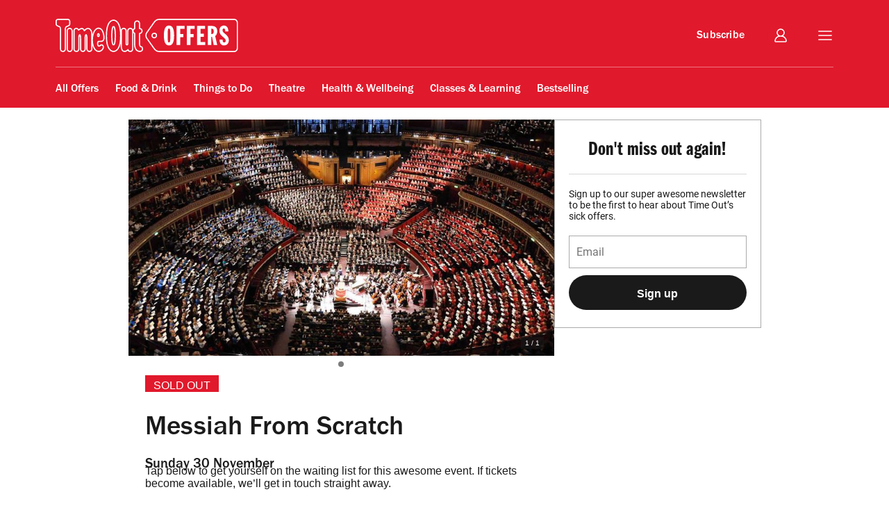

--- FILE ---
content_type: text/html; charset=utf-8
request_url: https://checkout.timeout.com/london/messiah-from-scratch-28951
body_size: 33149
content:
<!DOCTYPE html><html><head><meta charSet="utf-8" data-next-head=""/><meta content="width=device-width, initial-scale=1.0, minimal-ui" name="viewport" data-next-head=""/><script src="https://js.braintreegateway.com/v1/braintree-data.js" async=""></script><title data-next-head="">Messiah From Scratch</title><meta content="Messiah From Scratch" property="og:title" data-next-head=""/><meta content="Messiah From Scratch" name="twitter:title" data-next-head=""/><meta content="" property="og:url" data-next-head=""/><meta content="" name="twitter:url" data-next-head=""/><meta content="" name="description" data-next-head=""/><meta content="" property="og:description" data-next-head=""/><meta content="" name="twitter:description" data-next-head=""/><meta content="https://d32dbz94xv1iru.cloudfront.net/resize/1/images/events/by_uuid/87/87fa8296-df9e-4e1c-8d53-426a5414272e-960x577.jpg" property="og:image" data-next-head=""/><meta content="640" property="og:image:width" data-next-head=""/><meta content="https://d32dbz94xv1iru.cloudfront.net/resize/1/images/events/by_uuid/87/87fa8296-df9e-4e1c-8d53-426a5414272e-960x577.jpg?width=640" name="twitter:image" data-next-head=""/><meta content="summary_large_image" name="twitter:card" data-next-head=""/><meta content="website" property="og:type" data-next-head=""/><meta content="Time Out" property="og:site_name" data-next-head=""/><meta content="267728999986886" property="fb:app_id" data-next-head=""/><meta content="511059450" property="fb:admins" data-next-head=""/><meta content="157776867595168,646556245421580,406870919454327,39439020663,217206511652489,277086222458072,318676981664215,143754132316142,79807336765,133835220000647,920467047965637,34127084244,174242829266612,127115470664822,199312830102994,120767178004956,110806252326039,155014857903554,225473697480565,568046713306727,1670703719868417,1492949247607532,323652267735749,87396842402,819687334711623,1489909037910413,726032854137181,1658004801141837,176178312421715,260316788252,49342614805,297605497404,756469617704922,308385419176623,425095207624727,1438000249805631,114687728553778,609582352454281,55290780338,127485225400,167113240025188,117586258302196,705972392828343,384475866176,1423947147859126,364918466158,24247856516,1446189005633181,340625899443349,1640139182938675,631789766893061,409399439112038" property="fb:pages" data-next-head=""/><meta content="@TimeOut" name="twitter:site" data-next-head=""/><meta content="@TimeOut" name="twitter:creator" data-next-head=""/><meta content="1034608691590-jj6mfl5970ov912cfphvh91jdfqm9qfn.apps.googleusercontent.com" name="google-signin-client_id" data-next-head=""/><meta content="https://www.googleapis.com/auth/userinfo.email" name="google-signin-scope" data-next-head=""/><meta content="http://schema.org/AddAction" name="google-signin-requestvisibleactions" data-next-head=""/><meta content="single_host_origin" name="google-signin-cookiepolicy" data-next-head=""/><meta content="slVJ6trmroT389nREOhpSReCYazl9QG9GxgMrfY9K38" name="google-site-verification" data-next-head=""/><link rel="icon" type="image/x-icon" href="https://d2v0kxdivqelbo.cloudfront.net/static/release-15311/website/images/favicon.ico" data-next-head=""/><link rel="search" type="application/opensearchdescription+xml" href="/opensearch.xml" title="Time Out Search" data-next-head=""/><link rel="icon" href="/favicon.ico"/><link rel="icon" href="/favicon-32.png"/><link rel="icon" href="/favicon-48.png"/><link rel="apple-touch-icon" href="/favicon-180.png"/><link rel="preload" href="/_next/static/css/a0d58c02cd303799.css" as="style"/><link rel="preload" href="/_next/static/css/4d0cfbd530fe3039.css" as="style"/><script src="/__ENV.js"></script><script id="dataLayer-var">
    // Instantiation of dataLayer prior to usage
    window.dataLayer = window.dataLayer || [];
  </script><script>
    (function(w,d,s,l,i){w[l]=w[l]||[];w[l].push({'gtm.start':
      new Date().getTime(),event:'gtm.js'});var f=d.getElementsByTagName(s)[0],
      j=d.createElement(s),dl=l!='dataLayer'?'&l='+l:'';j.async=true;j.src=
      'https://www.googletagmanager.com/gtm.js?id='+i+dl;f.parentNode.insertBefore(j,f);
    })(window,document,'script','dataLayer','GTM-TQL4486');
  </script><script id="gtag-consent">
    // Instantiation of dataLayer prior to usage
    window.dataLayer = window.dataLayer || [];
    function gtag() {
      window.dataLayer.push(arguments);
    }
    gtag('consent', 'default', {
      'ad_storage': 'denied',
      'ad_user_data': 'denied',
      'ad_personalization': 'denied',
      'analytics_storage': 'denied',
      'region': ['GB', 'BE', 'BG', 'CZ', 'DK', 'CY', 'LV', 'LT', 'LU', 'ES', 'FR', 'HR', 'IT', 'PL', 'PT', 'RO', 'SI', 'HU', 'MT', 'NL', 'AT', 'IS', 'LI', 'NO', 'SK', 'FI', 'SE', 'DE', 'EE', 'IE', 'EL'],
      'wait_for_update': 500
    });
  </script><link rel="stylesheet" href="/_next/static/css/a0d58c02cd303799.css" data-n-g=""/><link rel="stylesheet" href="/_next/static/css/4d0cfbd530fe3039.css" data-n-p=""/><noscript data-n-css=""></noscript><script defer="" noModule="" src="/_next/static/chunks/polyfills-42372ed130431b0a.js"></script><script src="/_next/static/chunks/webpack-df18774445815c41.js" defer=""></script><script src="/_next/static/chunks/framework-decfd334b780be0c.js" defer=""></script><script src="/_next/static/chunks/main-0140dd2dd30afc7f.js" defer=""></script><script src="/_next/static/chunks/pages/_app-38a08db4aac93404.js" defer=""></script><script src="/_next/static/chunks/pages/%5Blocation%5D/%5Bcategory%5D/%5Bevent%5D-3fa768cca29f9126.js" defer=""></script><script src="/_next/static/doxWgiWJljcHA0lrrpvyO/_buildManifest.js" defer=""></script><script src="/_next/static/doxWgiWJljcHA0lrrpvyO/_ssgManifest.js" defer=""></script><style data-styled="" data-styled-version="6.1.15">.lcCnAm{width:100%;height:100%;object-fit:cover;}/*!sc*/
data-styled.g10[id="sc-jBIHhB"]{content:"lcCnAm,"}/*!sc*/
.eQCRZz{display:inline-block;width:8px;height:8px;border-radius:4px;background:#d8d8d8;}/*!sc*/
data-styled.g22[id="sc-gjXmFk"]{content:"eQCRZz,"}/*!sc*/
.gIBOHm{height:100%;}/*!sc*/
.gIBOHm .carousel-root,.gIBOHm .carousel,.gIBOHm .slider,.gIBOHm .slider-wrapper{height:100%;}/*!sc*/
.gIBOHm .carousel-status{top:unset;right:15px;bottom:28px;padding:3px 6px;text-shadow:none;background-color:rgba(26, 26, 26, 0.5);}/*!sc*/
.gIBOHm .carousel-slider{overflow:visible;}/*!sc*/
.gIBOHm .control-dots{bottom:12px;display:flex;justify-content:center;margin:0;}/*!sc*/
@media (max-width: 428px){.gIBOHm .control-dots{display:none;}}/*!sc*/
.gIBOHm .control-dots li:not(:first-of-type){margin-left:5px;}/*!sc*/
data-styled.g25[id="sc-fAomSb"]{content:"gIBOHm,"}/*!sc*/
.fXxkrW{height:calc(100% - 28px);width:100%;}/*!sc*/
@media (max-width: 428px){.fXxkrW{height:100%;}}/*!sc*/
data-styled.g26[id="sc-gpHbIA"]{content:"fXxkrW,"}/*!sc*/
.rlVqV{display:flex;flex-direction:column;width:298px;padding:15px 20px 25px;border:solid 1px #aaa;}/*!sc*/
.rlVqV form[class$="form"]{display:flex;flex-direction:column;}/*!sc*/
@media (max-width: 768px){.rlVqV form[class$="form"]{flex-direction:row;}}/*!sc*/
.rlVqV h3[class$="header"]{height:32px;margin-top:15px;margin-bottom:15px;color:#1a1a1a;font-family:"FranklinGothicLTPro-DmCm";font-size:28px;line-height:1.14;text-align:center;}/*!sc*/
@media (max-width: 768px){.rlVqV h3[class$="header"]{margin-bottom:0;text-align:left;}}/*!sc*/
.rlVqV span[class$="sign-up"]{margin-top:20px;margin-bottom:20px;color:#1a1a1a;font-family:"Roboto";font-size:14px;}/*!sc*/
@media (max-width: 768px){.rlVqV span[class$="sign-up"]{margin-top:15px;margin-bottom:15px;text-align:left;}}/*!sc*/
.rlVqV input{padding-top:10px;padding-bottom:10px;border:solid 1px #aaa;background-color:#fff;font-family:"Roboto";font-size:16px;line-height:1.6;}/*!sc*/
@media (max-width: 768px){.rlVqV input{flex:1;}}/*!sc*/
.rlVqV button{margin-top:10px;background-color:#1a1a1a;color:#fff;font-weight:bold;font-size:16px;}/*!sc*/
@media (max-width: 768px){.rlVqV button{margin-top:0;width:105px;}}/*!sc*/
.rlVqV hr{border-color:#d8d8d8;}/*!sc*/
@media (max-width: 768px){.rlVqV hr{display:none;}}/*!sc*/
.rlVqV div[class$="form-container"]{display:flex;flex-direction:column;}/*!sc*/
.rlVqV [class$="mobile-error"]{display:none;}/*!sc*/
@media (max-width: 768px){.rlVqV [class$="mobile-error"]{display:block;}}/*!sc*/
@media (max-width: 768px){.rlVqV [class$="desktop-error"]{display:none;}}/*!sc*/
@media (max-width: 768px){.rlVqV{width:100%;padding:0;border-color:transparent;}}/*!sc*/
data-styled.g27[id="sc-hUAZgl"]{content:"rlVqV,"}/*!sc*/
.kSYXYw{position:absolute;top:0;left:0;width:100%;background-color:transparent;transform:translateY(-100%);transition:all 300ms cubic-bezier(0.77, 0, 0.175, 1);}/*!sc*/
.kSYXYw div[class$="toast"]{display:flex;justify-content:center;align-items:center;width:100%;min-height:64px;margin-bottom:2px;padding:20px;font-family:"Roboto";font-size:32px;color:white;transform:translateY(-100%);transition:all 300ms cubic-bezier(0.77, 0, 0.175, 1);}/*!sc*/
data-styled.g29[id="sc-gQJZgv"]{content:"kSYXYw,"}/*!sc*/
.eFAfti{display:flex;flex-direction:column;justify-content:center;align-items:center;}/*!sc*/
.eFAfti svg{animation:anim-preloader 1.25s infinite cubic-bezier(0.77, 0, 0.175, 1);width:48px;height:48px;}/*!sc*/
.eFAfti span{margin-top:8px;color:#1a1a1a;font-size:28px;font-family:"Roboto";}/*!sc*/
@keyframes anim-preloader{0%{transform:rotate(0deg);}66.6%,100%{transform:rotate(-180deg) translate(0, -1px);}}/*!sc*/
data-styled.g32[id="sc-dJkDXt"]{content:"eFAfti,"}/*!sc*/
</style></head><body><noscript>
    <iframe 
      src="https://www.googletagmanager.com/ns.html?id=GTM-TQL4486"
      height="0" 
      width="0" 
      style="display:none;visibility:hidden">
    </iframe>;
  </noscript><script>0</script><link rel="preload" as="image" href="https://d32dbz94xv1iru.cloudfront.net/resize/1/images/events/by_uuid/87/87fa8296-df9e-4e1c-8d53-426a5414272e-960x577.jpg"/><div id="__next"><div style="visibility:hidden"><header class="mast-header_header__l5G40"><div class="mast-header_container__MIhTA" data-testid="mastheader_testID"><span class="mast-header_mobileLogo__s0GOw"><a class="logo_logo__7nPwL" data-testid="logo_testID" href="/"><span><svg width="263" height="48" viewBox="0 0 263 48" fill="none" xmlns="http://www.w3.org/2000/svg"><g clip-path="url(#clip0_18491_20467)"><path d="M17.4828 11.5221C20.8467 10.3074 21.2408 8.64149 21.1735 7.73411V3.73491C21.1988 3.21987 21.1127 2.70543 20.9211 2.2266C20.7296 1.74776 20.437 1.31575 20.0634 0.959956C19.3457 0.322409 18.4089 -0.0130602 17.4492 0.023769H3.7724C2.79677 -0.022619 1.84154 0.313281 1.11009 0.959956C0.737497 1.31652 0.445645 1.74865 0.254166 2.2273C0.0626874 2.70595 -0.0239782 3.22001 -2.06381e-06 3.73491V7.78212C-2.06381e-06 8.48306 0.278723 10.245 3.67149 11.5269C5.64659 12.271 6.24729 12.4823 6.24729 15.8093V42.8915C6.15744 44.2093 6.58297 45.5105 7.43428 46.5211C7.83585 46.9462 8.3233 47.2812 8.86432 47.5039C9.40533 47.7265 9.98754 47.8317 10.5723 47.8125C11.1628 47.8372 11.7517 47.7346 12.299 47.5118C12.8462 47.289 13.3391 46.9511 13.744 46.5211C14.5894 45.5277 15.0165 44.2457 14.9358 42.9444V15.8093C14.9358 12.4823 15.575 12.223 17.4828 11.5221ZM13.2395 15.7949V42.9924C13.2986 43.8572 13.033 44.7131 12.4946 45.3928C12.2465 45.6476 11.9464 45.846 11.6147 45.9744C11.283 46.1028 10.9275 46.1583 10.5723 46.137C10.2173 46.1576 9.86194 46.1019 9.53032 45.9735C9.19869 45.8451 8.89852 45.6471 8.6501 45.3928C8.11186 44.702 7.84828 43.8368 7.91003 42.9636V15.8093C7.91003 11.5269 6.65577 10.8499 4.24816 9.94255C1.70118 8.98236 1.66755 7.96456 1.67235 7.81573V3.73491C1.65679 3.45382 1.70148 3.17265 1.80341 2.9102C1.90534 2.64774 2.06218 2.41005 2.26344 2.21301C2.65066 1.89289 3.14016 1.7225 3.64265 1.73291H17.4876C18.0114 1.70706 18.5258 1.87837 18.9293 2.21301C19.1262 2.41215 19.2786 2.65079 19.3764 2.91314C19.4741 3.1755 19.515 3.45559 19.4964 3.73491V7.78692C19.494 7.81247 19.494 7.83819 19.4964 7.86374C19.5396 8.37264 18.8957 9.22721 16.9158 9.94255C14.3592 10.8643 13.2395 11.6997 13.2395 15.8093V15.7949Z" fill="white"></path><path d="M62.0691 33.4775C63.3339 33.3331 64.6074 33.2785 65.88 33.3143C66.4764 33.3267 67.0685 33.2105 67.6158 32.9736C68.1632 32.7366 68.653 32.3845 69.0517 31.9412C70.873 29.92 70.5462 26.4969 70.4934 26.18C70.4693 25.6327 69.835 12.8286 61.9442 12.7806C60.9831 12.7277 55.9516 12.9054 53.2172 22.0896C53.1451 22.3297 53.073 22.5697 53.0105 22.8098V21.7631C53.0242 21.5249 53.0242 21.2861 53.0105 21.0478C52.9721 17.2839 50.3338 13.0974 46.8353 13.0974C44.5623 13.0974 42.6929 14.6433 41.6501 15.7427C41.2731 14.9307 40.657 14.2529 39.8842 13.7999C39.1113 13.3469 38.2185 13.1404 37.325 13.2078C36.8108 13.2366 35.4028 13.4719 33.2979 15.0562C32.9847 14.4518 32.5109 13.9453 31.9285 13.5922C31.3462 13.239 30.6777 13.0529 29.9965 13.0542C29.4096 13.032 28.8247 13.1353 28.2811 13.3572C27.7374 13.5791 27.2474 13.9145 26.844 14.3409C25.9979 15.3357 25.5708 16.6195 25.6522 17.9224V42.8874C25.5632 44.2059 25.9905 45.5073 26.844 46.5169C27.2464 46.9449 27.7361 47.2817 28.2799 47.5045C28.8238 47.7273 29.4091 47.8309 29.9965 47.8084C30.585 47.8323 31.1718 47.7298 31.7173 47.5078C32.2628 47.2859 32.7542 46.9496 33.1586 46.5217C34.0013 45.5384 34.4271 44.2657 34.3455 42.9738V28.9118C34.3455 28.8494 34.3455 28.7822 34.3455 28.7101C34.2636 27.2382 34.3931 25.7621 34.73 24.3269C35.093 25.7619 35.2547 27.2403 35.2106 28.7197C35.2106 28.7918 35.2106 28.859 35.2106 28.9262V42.9546C35.1321 44.234 35.5291 45.4974 36.3255 46.5025C36.7121 46.9161 37.1798 47.2458 37.6993 47.4713C38.2189 47.6967 38.7793 47.8131 39.3458 47.8131C39.9123 47.8131 40.4727 47.6967 40.9922 47.4713C41.5118 47.2458 41.9795 46.9161 42.3661 46.5025C43.1605 45.4889 43.557 44.2204 43.481 42.9354V28.8542C43.481 28.7822 43.481 28.7149 43.481 28.6477C43.3991 27.1758 43.5286 25.6997 43.8655 24.2644C44.22 25.7007 44.3736 27.179 44.322 28.6573C44.322 28.7293 44.322 28.7966 44.322 28.8638V42.8922C44.2306 44.2101 44.6563 45.5119 45.509 46.5217C46.3512 47.3491 47.4851 47.8128 48.6663 47.8128C49.8475 47.8128 50.9814 47.3491 51.8236 46.5217C52.668 45.5281 53.0936 44.2458 53.0105 42.945V38.2929C53.2028 39.0418 53.3517 39.4835 53.3806 39.5555C53.4863 39.8964 56.1342 47.8132 61.9346 47.8132C66.6345 47.8132 68.9411 43.9724 69.4842 41.9512C69.7319 41.2233 69.7732 40.4412 69.6036 39.6913C69.4339 38.9414 69.06 38.2531 68.5231 37.7023C67.9484 37.1104 67.1641 36.7676 66.3389 36.7479C65.5138 36.7281 64.7139 37.033 64.1115 37.5967C63.724 38.0102 63.2427 38.3247 62.7083 38.5137C61.5501 38.5137 61.3579 36.6461 61.3579 35.8156C61.3579 34.188 61.776 33.6503 61.9057 33.5207C61.9618 33.5131 62.0167 33.4986 62.0691 33.4775ZM50.5933 45.3743C50.0707 45.8588 49.3841 46.1281 48.6711 46.1281C47.9581 46.1281 47.2714 45.8588 46.7488 45.3743C46.2106 44.6835 45.947 43.8182 46.0088 42.945V28.8062C46.0088 28.7677 46.0088 28.6909 46.0088 28.6477C46.0088 25.4167 45.6051 23.3667 44.8074 22.5313C44.6968 22.4055 44.5609 22.3046 44.4085 22.2351C44.2561 22.1656 44.0907 22.1291 43.9231 22.128C43.724 22.1311 43.5277 22.1753 43.3466 22.258C43.1655 22.3406 43.0034 22.4598 42.8707 22.6081C41.9096 23.6163 41.7414 26.4489 41.7798 28.7197C41.7798 28.7533 41.7798 28.787 41.7798 28.8206V42.9642C41.7798 42.9642 41.7798 42.9642 41.7798 42.993C41.8296 43.8507 41.5799 44.6991 41.0734 45.3935C40.8459 45.6234 40.575 45.8059 40.2764 45.9305C39.9778 46.0551 39.6574 46.1193 39.3338 46.1193C39.0102 46.1193 38.6898 46.0551 38.3912 45.9305C38.0925 45.8059 37.8216 45.6234 37.5941 45.3935C37.0853 44.7005 36.8369 43.8506 36.8925 42.993C36.8925 42.993 36.8925 42.993 36.8925 42.969V28.8878C36.8973 28.8335 36.8973 28.7788 36.8925 28.7245C36.8925 25.4935 36.4888 23.4435 35.6911 22.6081C35.5806 22.4824 35.4446 22.3814 35.2922 22.3119C35.1398 22.2424 34.9744 22.2059 34.8069 22.2048C34.6078 22.2079 34.4115 22.2522 34.2304 22.3348C34.0492 22.4174 33.8872 22.5366 33.7545 22.6849C32.7933 23.6931 32.6299 26.5257 32.6684 28.7966C32.666 28.8301 32.666 28.8638 32.6684 28.8974V43.0266C32.7277 43.8745 32.4633 44.7134 31.9283 45.3743C31.4063 45.8599 30.7194 46.1299 30.0061 46.1299C29.2928 46.1299 28.6059 45.8599 28.0838 45.3743C27.5619 44.6771 27.3155 43.8122 27.3918 42.945V17.8696C27.3336 17.0048 27.5991 16.1493 28.1367 15.4691C28.3846 15.2141 28.6846 15.0155 29.0164 14.8871C29.3482 14.7587 29.7038 14.7033 30.0589 14.7249C30.9047 14.7249 31.5631 15.205 32.0196 16.1172L32.0629 16.2132C32.1061 16.2997 32.1446 16.3909 32.183 16.4821C32.2147 16.5659 32.2602 16.6438 32.3176 16.7125L32.3801 16.7798C32.509 16.911 32.6781 16.9955 32.8606 17.0198C33.4131 17.0089 33.9427 16.7972 34.3504 16.4245C36.1477 15.0322 37.2385 14.9122 37.4836 14.8834C37.5605 14.8834 39.4059 14.6673 40.3381 16.9622C40.4489 17.2506 40.5941 17.5247 40.7706 17.7784C40.8566 17.895 40.9712 17.9876 41.1033 18.0473C41.2354 18.107 41.3807 18.1318 41.5251 18.1192C41.6495 18.1074 41.7699 18.0686 41.8778 18.0056C41.9857 17.9426 42.0785 17.8569 42.1499 17.7543C42.2796 17.5767 44.3701 14.7778 46.8257 14.7778C49.2814 14.7778 51.2901 18.2248 51.3046 21.0766C51.3022 21.099 51.3022 21.1215 51.3046 21.1438C51.3157 21.3309 51.3157 21.5185 51.3046 21.7055V42.993C51.367 43.8469 51.114 44.6941 50.5933 45.3743ZM61.5117 31.8836C61.4217 31.8983 61.3344 31.9258 61.2522 31.9652C60.7716 32.2004 59.7096 33.031 59.7096 35.806C59.7096 39.9444 62.0595 40.1988 62.7563 40.1988C63.9577 40.1988 65.2456 38.8978 65.2601 38.8786C65.5527 38.6101 65.9374 38.4644 66.3346 38.4715C66.7318 38.4787 67.111 38.6382 67.3937 38.917C67.6973 39.2557 67.9025 39.6709 67.9872 40.1176C68.0719 40.5643 68.0329 41.0257 67.8743 41.4519C67.4274 43.1082 65.6157 46.1088 61.9442 46.1088C57.3692 46.1088 55.0241 39.1042 54.9953 39.013C53.378 33.6562 53.328 27.9491 54.8511 22.5649C57.1386 14.8834 60.9398 14.4657 61.7856 14.4657H61.9057C64.4767 14.4657 66.4134 16.3429 67.6725 20.006C68.3254 22.0465 68.7177 24.1613 68.8402 26.3001C68.8402 26.3289 69.1622 29.3055 67.8118 30.8034C67.5712 31.0722 67.2741 31.2847 66.9419 31.4258C66.6096 31.5668 66.2503 31.633 65.8896 31.6195C62.9534 31.6195 61.9394 31.7683 61.6414 31.8356C61.5968 31.8474 61.5533 31.8635 61.5117 31.8836Z" fill="white"></path><path d="M24.6524 17.9747C24.7446 16.6552 24.3189 15.3517 23.4655 14.3404C23.0607 13.9144 22.5698 13.5793 22.0255 13.3575C21.4811 13.1356 20.8957 13.0321 20.3082 13.0538C19.7206 13.0315 19.135 13.1347 18.5905 13.3566C18.046 13.5785 17.5552 13.9139 17.1509 14.3404C16.3048 15.3353 15.8776 16.619 15.9591 17.9219V42.8869C15.8651 44.2052 16.2912 45.5079 17.1461 46.5164C17.5494 46.9446 18.0399 47.2814 18.5846 47.5041C19.1292 47.7269 19.7153 47.8305 20.3034 47.8079C20.8914 47.8299 21.4773 47.726 22.0218 47.5033C22.5663 47.2805 23.0569 46.9441 23.4606 46.5164C24.3051 45.5228 24.7307 44.2406 24.6476 42.9397L24.6524 17.9747ZM22.216 45.3738C21.9681 45.6288 21.6681 45.8274 21.3363 45.9558C21.0045 46.0842 20.6489 46.1396 20.2938 46.118C19.9386 46.1392 19.5831 46.0838 19.2514 45.9554C18.9197 45.8269 18.6196 45.6286 18.3715 45.3738C17.8312 44.6841 17.5674 43.818 17.6314 42.9445V17.8691C17.576 17.0047 17.8411 16.1501 18.3763 15.4686C18.6244 15.2139 18.9245 15.0155 19.2562 14.8871C19.5879 14.7587 19.9434 14.7032 20.2986 14.7245C20.6537 14.7029 21.0093 14.7582 21.3411 14.8866C21.6729 15.0151 21.9729 15.2136 22.2208 15.4686C22.7615 16.1602 23.0268 17.0273 22.9657 17.9027V42.9925C23.0186 43.8515 22.7516 44.6997 22.216 45.3738Z" fill="white"></path><path d="M83.5023 38.3264C83.1135 38.3254 82.733 38.2138 82.4054 38.0046C82.0777 37.7955 81.8165 37.4974 81.6522 37.1453C80.6142 34.9033 80.0615 30.6352 80.0615 24.8021C80.0615 17.0869 80.9073 13.443 81.6185 11.7483C81.7738 11.3784 82.035 11.0626 82.3693 10.8406C82.7036 10.6185 83.0961 10.5 83.4975 10.5C83.899 10.5 84.2915 10.6185 84.6258 10.8406C84.9601 11.0626 85.2213 11.3784 85.3765 11.7483C86.083 13.443 86.9287 17.0869 86.9287 24.8021C86.9287 30.6256 86.3857 34.8841 85.3525 37.1405C85.188 37.4928 84.9268 37.7912 84.5993 38.0011C84.2718 38.211 83.8914 38.3238 83.5023 38.3264ZM83.5023 12.2428C83.4447 12.2415 83.3881 12.2579 83.34 12.2896C83.292 12.3214 83.2547 12.367 83.2332 12.4204C82.5845 13.9711 81.7915 17.375 81.7915 24.8021C81.7915 32.2292 82.6902 35.2634 83.2332 36.4108C83.2554 36.462 83.2924 36.5055 83.3395 36.5354C83.3866 36.5654 83.4417 36.5805 83.4975 36.5788C83.5531 36.5793 83.6076 36.5636 83.6545 36.5338C83.7014 36.504 83.7387 36.4613 83.7618 36.4108C84.2905 35.2586 85.1795 32.2148 85.1795 24.8021C85.1795 17.3894 84.4058 13.9711 83.7618 12.4204C83.7396 12.3685 83.7028 12.3241 83.656 12.2926C83.6091 12.2611 83.554 12.2438 83.4975 12.2428H83.5023Z" fill="white"></path><path d="M61.6516 20.6445C61.6516 20.6445 59.6621 20.6445 59.6621 23.6931C59.6621 26.5737 61.6516 26.3913 61.6516 26.3913C61.6516 26.3913 63.646 26.5737 63.646 23.6931C63.646 20.6445 61.6516 20.6445 61.6516 20.6445ZM61.6516 24.7013C61.3441 24.7013 61.3633 24.3461 61.3633 23.3955C61.3633 22.4449 61.6516 22.4017 61.6516 22.4017C61.6516 22.4017 61.94 22.4449 61.94 23.3955C61.94 24.3461 61.9928 24.7013 61.6612 24.7013H61.6516Z" fill="white"></path><path d="M123.471 39.5366C123.293 39.5078 121.755 39.1525 121.755 36.2096V21.7827C122.77 21.6349 123.693 21.116 124.347 20.3265C125 19.5371 125.337 18.5333 125.292 17.5098C125.292 14.8789 123.528 13.6258 121.755 13.2706V7.30298C121.845 5.98378 121.419 4.6812 120.568 3.66865C119.725 2.84351 118.591 2.38139 117.411 2.38139C116.23 2.38139 115.097 2.84351 114.254 3.66865C113.407 4.66352 112.98 5.94726 113.062 7.25017V12.392C113.052 12.4942 113.052 12.5971 113.062 12.6993V13.6595C112.327 13.9969 111.712 14.5494 111.298 15.2438C111.134 14.92 110.927 14.6197 110.683 14.3508C109.84 13.5256 108.706 13.0635 107.526 13.0635C106.345 13.0635 105.212 13.5256 104.368 14.3508C103.523 15.3459 103.098 16.6299 103.181 17.9323V33.7755C103.174 33.8649 103.174 33.9549 103.181 34.0443V34.4428C103.181 34.5676 103.181 34.6877 103.181 34.8029C103.181 35.0813 103.181 35.3118 103.181 35.5182V35.6623C103.181 36.2672 103.028 36.7569 102.84 36.7569C102.653 36.7569 102.494 36.2768 102.494 35.6623L102.461 34.8557V34.8173C102.461 34.3372 102.461 33.8571 102.461 33.5162C102.461 33.0361 102.461 32.556 102.461 32.196V17.9755C102.543 16.6573 102.118 15.3574 101.274 14.3412C100.43 13.516 99.2967 13.0539 98.1163 13.0539C96.9358 13.0539 95.8024 13.516 94.959 14.3412C94.5763 14.7589 94.2806 15.2485 94.0892 15.7815C93.1809 9.9243 91.398 5.76187 88.6925 3.36139C86.3377 1.25857 84.0262 1.24417 83.5024 1.27297C82.8248 1.23457 80.619 1.27297 78.322 3.29898C74.3958 6.72206 72.4062 13.9235 72.4062 24.6296C72.4062 35.1389 74.3814 42.23 78.2883 45.7155C79.6505 47.0106 81.4405 47.7621 83.3198 47.8279H83.512C84.1944 47.8279 86.429 47.7319 88.7309 45.6386C91.1337 43.483 92.7724 39.9975 93.6999 35.2302V38.6533C93.6999 39.5414 93.6999 44.0783 95.9634 46.4116C96.3644 46.8384 96.8481 47.1794 97.3851 47.4137C97.922 47.6481 98.5011 47.7711 99.087 47.7751C99.9761 47.8308 100.866 47.6873 101.693 47.355C102.519 47.0227 103.261 46.5101 103.864 45.8547C104.242 46.479 104.78 46.9906 105.424 47.336C106.067 47.6814 106.791 47.8479 107.521 47.8183C108.109 47.8403 108.695 47.7364 109.239 47.5137C109.784 47.2909 110.274 46.9545 110.678 46.5268C111.523 45.5335 111.949 44.251 111.865 42.9501V20.5296C112.209 20.88 112.612 21.1662 113.057 21.3746C113.06 21.4081 113.06 21.4419 113.057 21.4754V37.1169C113.039 37.4375 113.051 37.7591 113.095 38.0771C113.768 47.0405 119.343 47.7415 120.996 47.7415H121.14C121.975 47.7394 122.803 47.5764 123.576 47.2614C124.297 46.9776 124.913 46.4806 125.342 45.837C125.772 45.1934 125.994 44.434 125.979 43.6607C125.998 40.228 124.201 39.6278 123.471 39.5366ZM87.592 44.3856C85.6697 46.1331 83.8821 46.1523 83.5409 46.1331H83.4544C83.0363 46.1331 81.2726 46.1331 79.4176 44.4528C75.8855 41.289 74.0978 34.6348 74.0978 24.6296C74.0978 14.4276 75.8951 7.66785 79.4465 4.54243C80.4779 3.55705 81.8359 2.98467 83.2621 2.93411H83.4736H83.5745C83.9109 2.93411 85.6553 2.8957 87.5632 4.59524C91.1001 7.75907 92.8926 14.4948 92.8926 24.6248C92.8926 34.5676 91.1097 41.1978 87.592 44.3856ZM109.433 45.3746C109.185 45.6289 108.885 45.8269 108.553 45.9552C108.222 46.0836 107.866 46.1394 107.511 46.1187C106.928 46.1606 106.35 45.9887 105.885 45.6352C105.419 45.2817 105.099 44.7709 104.984 44.1984C104.945 44.051 104.868 43.9166 104.759 43.8094C104.651 43.7021 104.516 43.6259 104.368 43.5886C104.3 43.5812 104.23 43.5812 104.162 43.5886C104.045 43.5885 103.93 43.6128 103.823 43.6599C103.716 43.707 103.62 43.776 103.542 43.8623L103.431 43.9823C102.023 45.6098 100.851 46.1235 99.2072 46.1235H99.1351C98.7656 46.1236 98.4 46.0478 98.061 45.9008C97.7221 45.7538 97.417 45.5387 97.1648 45.269C95.6702 43.7375 95.3434 40.4392 95.3867 38.7109V17.8699C95.3285 17.0059 95.5921 16.151 96.1268 15.4694C96.6494 14.9848 97.336 14.7156 98.049 14.7156C98.762 14.7156 99.4486 14.9848 99.9712 15.4694C100.512 16.1608 100.776 17.0285 100.711 17.9035V32.2392C100.711 32.6232 100.711 33.0697 100.711 33.5354C100.711 34.0011 100.711 34.3804 100.74 34.7213V36.0079C100.74 37.3474 101.663 38.4084 102.802 38.4084C103.941 38.4084 104.859 37.3234 104.859 36.0079V35.1918C104.859 34.9485 104.859 34.6941 104.859 34.4284V33.9483C104.861 33.9083 104.861 33.8683 104.859 33.8283V17.8699C104.8 17.0059 105.064 16.151 105.599 15.4694C106.121 14.9848 106.808 14.7156 107.521 14.7156C108.234 14.7156 108.921 14.9848 109.443 15.4694C109.981 16.1623 110.244 17.0288 110.183 17.9035V42.9933C110.235 43.8522 109.968 44.6999 109.433 45.3746ZM122.918 45.7251C122.358 45.9474 121.761 46.0615 121.159 46.0611H121.015C115.806 46.0611 114.936 39.8631 114.768 37.8995C114.735 37.6561 114.725 37.4102 114.739 37.165V21.4706C114.764 21.0226 114.641 20.5789 114.388 20.208C114.275 20.0838 114.133 19.9898 113.975 19.9343C113.475 19.7667 113.047 19.4369 112.757 18.9975C112.467 18.5581 112.332 18.0344 112.375 17.5098C112.337 16.9576 112.491 16.4094 112.812 15.9579C113.132 15.5065 113.599 15.1796 114.133 15.0325C114.284 14.9854 114.419 14.897 114.523 14.7774C114.627 14.6578 114.695 14.5118 114.72 14.3556C114.72 14.3076 114.72 14.2356 114.72 14.0963L114.696 12.6561C114.711 12.5947 114.719 12.5319 114.72 12.4688V7.20216C114.664 6.33774 114.929 5.48319 115.465 4.80168C115.985 4.32292 116.667 4.05719 117.375 4.05719C118.082 4.05719 118.764 4.32292 119.285 4.80168C119.826 5.49329 120.091 6.36034 120.03 7.23577V14.0147C120.027 14.1265 120.046 14.2378 120.086 14.3421C120.126 14.4465 120.187 14.5418 120.264 14.6227C120.341 14.7035 120.434 14.7682 120.536 14.813C120.639 14.8578 120.749 14.8818 120.861 14.8837C121.688 14.9317 123.6 15.2774 123.6 17.5338C123.6 19.339 122.332 20.16 121.15 20.16C120.998 20.16 120.849 20.1997 120.717 20.2752C120.174 20.6016 120.078 21.4322 120.059 21.8163V36.2192C120.059 40.54 122.851 41.1546 123.216 41.2218C123.903 41.3082 124.302 42.182 124.302 43.6895C124.316 44.1313 124.19 44.5662 123.941 44.9319C123.692 45.2976 123.334 45.5752 122.918 45.7251Z" fill="white"></path><path d="M142.174 43.2515C143.707 45.4023 147.124 47.1595 149.767 47.1595H256.932C257.564 47.1595 258.188 47.0353 258.771 46.7941C259.355 46.5528 259.884 46.1991 260.331 45.7533C260.777 45.3075 261.131 44.7783 261.372 44.1958C261.614 43.6133 261.738 42.989 261.738 42.3585V5.6408C261.738 4.36751 261.232 3.14637 260.331 2.24601C259.429 1.34566 258.207 0.839844 256.932 0.839844H149.767C147.124 0.839844 143.707 2.6018 142.174 4.75263L131.246 20.1157C130.496 21.282 130.097 22.6394 130.097 24.0261C130.097 25.4127 130.496 26.7701 131.246 27.9365L142.174 43.2515Z" stroke="white" stroke-width="1.7" stroke-miterlimit="10"></path><path d="M142.087 27.3361C143.857 27.3361 145.293 25.9024 145.293 24.1339C145.293 22.3653 143.857 20.9316 142.087 20.9316C140.317 20.9316 138.882 22.3653 138.882 24.1339C138.882 25.9024 140.317 27.3361 142.087 27.3361Z" stroke="white" stroke-width="1.7" stroke-miterlimit="10"></path><path d="M163.314 9.77539C167.764 9.77539 170.667 13.2129 170.667 24.0775C170.667 34.942 167.784 38.3843 163.314 38.3843C158.845 38.3843 155.957 34.9468 155.957 24.0775C155.957 13.2081 158.86 9.77539 163.314 9.77539ZM161.469 26.982C161.469 32.9352 162.166 34.1307 163.329 34.1307C164.492 34.1307 165.184 32.9352 165.184 26.982V21.1777C165.184 15.2245 164.487 14.029 163.329 14.029C162.171 14.029 161.469 15.2245 161.469 21.1777V26.982Z" fill="white"></path><path d="M174.367 10.3125H185.632V14.5662H179.384V21.9116H183.988V26.4053H179.384V37.846H174.367V10.3125Z" fill="white"></path><path d="M189.106 10.3125H200.365V14.5662H194.147V21.9116H198.751V26.4053H194.147V37.846H189.106V10.3125Z" fill="white"></path><path d="M203.84 10.3125H215.219V14.5662H208.871V21.6044H213.552V26.0885H208.871V33.6068H215.488V37.8604H203.84V10.3125Z" fill="white"></path><path d="M219.136 10.3125H224.787C229.593 10.3125 232.76 12.3241 232.76 18.1237C232.76 20.4425 232.063 23.5391 229.819 24.845L232.798 37.8364H227.709L225.35 26.002H224.148V37.846H219.136V10.3125ZM224.167 21.9932H225.172C227.032 21.9932 227.728 20.1353 227.728 18.1525C227.728 15.1759 226.647 14.3117 224.941 14.3117H224.167V21.9932Z" fill="white"></path><path d="M240.588 29.877C240.588 31.4277 240.588 34.1307 242.756 34.1307C244.418 34.1307 245 32.5848 245 31.4661C245 26.5547 235.869 25.4313 235.869 17.2745C235.869 13.1361 238.113 9.77539 242.371 9.77539C246.903 9.77539 248.642 13.2129 248.758 18.1627H244.269C244.269 16.6168 244.269 14.029 242.256 14.029C241.059 14.029 240.362 15.0324 240.362 16.5399C240.362 21.2161 249.493 22.7812 249.493 30.8084C249.493 35.0236 247.09 38.3843 242.568 38.3843C237.186 38.3843 236.105 33.6698 236.105 29.877H240.588Z" fill="white"></path></g><defs><clipPath id="clip0_18491_20467"><rect width="263" height="48" fill="white"></rect></clipPath></defs></svg></span></a></span><div class="mast-header_icons__Ub5N3"><a class="mast-header_subscribe__qCdmJ" href="#footer-newsletter">Subscribe</a><span class="mast-header_loginIcon__XutbO" data-testid="login-icon_testID"><svg width="40" height="40" viewBox="0 0 40 40" fill="none" xmlns="http://www.w3.org/2000/svg"><rect width="40" height="40" rx="20" fill="#E1192C"></rect><path d="M25 16C25 16.9889 24.7068 17.9556 24.1573 18.7779C23.6079 19.6001 22.827 20.241 21.9134 20.6194C20.9998 20.9978 19.9945 21.0969 19.0245 20.9039C18.0546 20.711 17.1637 20.2348 16.4645 19.5355C15.7652 18.8363 15.289 17.9454 15.0961 16.9755C14.9031 16.0055 15.0022 15.0002 15.3806 14.0866C15.759 13.173 16.3999 12.3921 17.2221 11.8427C18.0444 11.2932 19.0111 11 20 11C21.3261 11 22.5979 11.5268 23.5355 12.4645C24.4732 13.4021 25 14.6739 25 16ZM21 21H19C17.1435 21 15.363 21.7375 14.0503 23.0503C12.7375 24.363 12 26.1435 12 28C12 28.2652 12.1054 28.5196 12.2929 28.7071C12.4804 28.8946 12.7348 29 13 29H27C27.2652 29 27.5196 28.8946 27.7071 28.7071C27.8946 28.5196 28 28.2652 28 28C28 26.1435 27.2625 24.363 25.9497 23.0503C24.637 21.7375 22.8565 21 21 21Z" stroke="white" stroke-width="1.6" stroke-linecap="round" stroke-linejoin="round"></path></svg></span><span data-testid="burger-menu_testID"><svg width="24" height="24" viewBox="0 0 24 24" fill="none" xmlns="http://www.w3.org/2000/svg"><g id="hamburger"><path id="Icon" d="M3 12H21M3 6H21M3 18H21" stroke="white" stroke-width="1.6" stroke-linecap="round" stroke-linejoin="round"></path></g></svg></span></div><div class="navigation-dropdown-menu_container__pi5T5" data-testid="navigation-dropdown_menu_testID"><div class="navigation-dropdown-menu_dropdownHeader___uAjX"><span class="navigation-dropdown-menu_mobileLogo__HjiH4"><a class="logo_logo__7nPwL" data-testid="logo_testID" href="/"><span><svg width="263" height="48" viewBox="0 0 263 48" fill="none" xmlns="http://www.w3.org/2000/svg"><g clip-path="url(#clip0_18491_20467)"><path d="M17.4828 11.5221C20.8467 10.3074 21.2408 8.64149 21.1735 7.73411V3.73491C21.1988 3.21987 21.1127 2.70543 20.9211 2.2266C20.7296 1.74776 20.437 1.31575 20.0634 0.959956C19.3457 0.322409 18.4089 -0.0130602 17.4492 0.023769H3.7724C2.79677 -0.022619 1.84154 0.313281 1.11009 0.959956C0.737497 1.31652 0.445645 1.74865 0.254166 2.2273C0.0626874 2.70595 -0.0239782 3.22001 -2.06381e-06 3.73491V7.78212C-2.06381e-06 8.48306 0.278723 10.245 3.67149 11.5269C5.64659 12.271 6.24729 12.4823 6.24729 15.8093V42.8915C6.15744 44.2093 6.58297 45.5105 7.43428 46.5211C7.83585 46.9462 8.3233 47.2812 8.86432 47.5039C9.40533 47.7265 9.98754 47.8317 10.5723 47.8125C11.1628 47.8372 11.7517 47.7346 12.299 47.5118C12.8462 47.289 13.3391 46.9511 13.744 46.5211C14.5894 45.5277 15.0165 44.2457 14.9358 42.9444V15.8093C14.9358 12.4823 15.575 12.223 17.4828 11.5221ZM13.2395 15.7949V42.9924C13.2986 43.8572 13.033 44.7131 12.4946 45.3928C12.2465 45.6476 11.9464 45.846 11.6147 45.9744C11.283 46.1028 10.9275 46.1583 10.5723 46.137C10.2173 46.1576 9.86194 46.1019 9.53032 45.9735C9.19869 45.8451 8.89852 45.6471 8.6501 45.3928C8.11186 44.702 7.84828 43.8368 7.91003 42.9636V15.8093C7.91003 11.5269 6.65577 10.8499 4.24816 9.94255C1.70118 8.98236 1.66755 7.96456 1.67235 7.81573V3.73491C1.65679 3.45382 1.70148 3.17265 1.80341 2.9102C1.90534 2.64774 2.06218 2.41005 2.26344 2.21301C2.65066 1.89289 3.14016 1.7225 3.64265 1.73291H17.4876C18.0114 1.70706 18.5258 1.87837 18.9293 2.21301C19.1262 2.41215 19.2786 2.65079 19.3764 2.91314C19.4741 3.1755 19.515 3.45559 19.4964 3.73491V7.78692C19.494 7.81247 19.494 7.83819 19.4964 7.86374C19.5396 8.37264 18.8957 9.22721 16.9158 9.94255C14.3592 10.8643 13.2395 11.6997 13.2395 15.8093V15.7949Z" fill="white"></path><path d="M62.0691 33.4775C63.3339 33.3331 64.6074 33.2785 65.88 33.3143C66.4764 33.3267 67.0685 33.2105 67.6158 32.9736C68.1632 32.7366 68.653 32.3845 69.0517 31.9412C70.873 29.92 70.5462 26.4969 70.4934 26.18C70.4693 25.6327 69.835 12.8286 61.9442 12.7806C60.9831 12.7277 55.9516 12.9054 53.2172 22.0896C53.1451 22.3297 53.073 22.5697 53.0105 22.8098V21.7631C53.0242 21.5249 53.0242 21.2861 53.0105 21.0478C52.9721 17.2839 50.3338 13.0974 46.8353 13.0974C44.5623 13.0974 42.6929 14.6433 41.6501 15.7427C41.2731 14.9307 40.657 14.2529 39.8842 13.7999C39.1113 13.3469 38.2185 13.1404 37.325 13.2078C36.8108 13.2366 35.4028 13.4719 33.2979 15.0562C32.9847 14.4518 32.5109 13.9453 31.9285 13.5922C31.3462 13.239 30.6777 13.0529 29.9965 13.0542C29.4096 13.032 28.8247 13.1353 28.2811 13.3572C27.7374 13.5791 27.2474 13.9145 26.844 14.3409C25.9979 15.3357 25.5708 16.6195 25.6522 17.9224V42.8874C25.5632 44.2059 25.9905 45.5073 26.844 46.5169C27.2464 46.9449 27.7361 47.2817 28.2799 47.5045C28.8238 47.7273 29.4091 47.8309 29.9965 47.8084C30.585 47.8323 31.1718 47.7298 31.7173 47.5078C32.2628 47.2859 32.7542 46.9496 33.1586 46.5217C34.0013 45.5384 34.4271 44.2657 34.3455 42.9738V28.9118C34.3455 28.8494 34.3455 28.7822 34.3455 28.7101C34.2636 27.2382 34.3931 25.7621 34.73 24.3269C35.093 25.7619 35.2547 27.2403 35.2106 28.7197C35.2106 28.7918 35.2106 28.859 35.2106 28.9262V42.9546C35.1321 44.234 35.5291 45.4974 36.3255 46.5025C36.7121 46.9161 37.1798 47.2458 37.6993 47.4713C38.2189 47.6967 38.7793 47.8131 39.3458 47.8131C39.9123 47.8131 40.4727 47.6967 40.9922 47.4713C41.5118 47.2458 41.9795 46.9161 42.3661 46.5025C43.1605 45.4889 43.557 44.2204 43.481 42.9354V28.8542C43.481 28.7822 43.481 28.7149 43.481 28.6477C43.3991 27.1758 43.5286 25.6997 43.8655 24.2644C44.22 25.7007 44.3736 27.179 44.322 28.6573C44.322 28.7293 44.322 28.7966 44.322 28.8638V42.8922C44.2306 44.2101 44.6563 45.5119 45.509 46.5217C46.3512 47.3491 47.4851 47.8128 48.6663 47.8128C49.8475 47.8128 50.9814 47.3491 51.8236 46.5217C52.668 45.5281 53.0936 44.2458 53.0105 42.945V38.2929C53.2028 39.0418 53.3517 39.4835 53.3806 39.5555C53.4863 39.8964 56.1342 47.8132 61.9346 47.8132C66.6345 47.8132 68.9411 43.9724 69.4842 41.9512C69.7319 41.2233 69.7732 40.4412 69.6036 39.6913C69.4339 38.9414 69.06 38.2531 68.5231 37.7023C67.9484 37.1104 67.1641 36.7676 66.3389 36.7479C65.5138 36.7281 64.7139 37.033 64.1115 37.5967C63.724 38.0102 63.2427 38.3247 62.7083 38.5137C61.5501 38.5137 61.3579 36.6461 61.3579 35.8156C61.3579 34.188 61.776 33.6503 61.9057 33.5207C61.9618 33.5131 62.0167 33.4986 62.0691 33.4775ZM50.5933 45.3743C50.0707 45.8588 49.3841 46.1281 48.6711 46.1281C47.9581 46.1281 47.2714 45.8588 46.7488 45.3743C46.2106 44.6835 45.947 43.8182 46.0088 42.945V28.8062C46.0088 28.7677 46.0088 28.6909 46.0088 28.6477C46.0088 25.4167 45.6051 23.3667 44.8074 22.5313C44.6968 22.4055 44.5609 22.3046 44.4085 22.2351C44.2561 22.1656 44.0907 22.1291 43.9231 22.128C43.724 22.1311 43.5277 22.1753 43.3466 22.258C43.1655 22.3406 43.0034 22.4598 42.8707 22.6081C41.9096 23.6163 41.7414 26.4489 41.7798 28.7197C41.7798 28.7533 41.7798 28.787 41.7798 28.8206V42.9642C41.7798 42.9642 41.7798 42.9642 41.7798 42.993C41.8296 43.8507 41.5799 44.6991 41.0734 45.3935C40.8459 45.6234 40.575 45.8059 40.2764 45.9305C39.9778 46.0551 39.6574 46.1193 39.3338 46.1193C39.0102 46.1193 38.6898 46.0551 38.3912 45.9305C38.0925 45.8059 37.8216 45.6234 37.5941 45.3935C37.0853 44.7005 36.8369 43.8506 36.8925 42.993C36.8925 42.993 36.8925 42.993 36.8925 42.969V28.8878C36.8973 28.8335 36.8973 28.7788 36.8925 28.7245C36.8925 25.4935 36.4888 23.4435 35.6911 22.6081C35.5806 22.4824 35.4446 22.3814 35.2922 22.3119C35.1398 22.2424 34.9744 22.2059 34.8069 22.2048C34.6078 22.2079 34.4115 22.2522 34.2304 22.3348C34.0492 22.4174 33.8872 22.5366 33.7545 22.6849C32.7933 23.6931 32.6299 26.5257 32.6684 28.7966C32.666 28.8301 32.666 28.8638 32.6684 28.8974V43.0266C32.7277 43.8745 32.4633 44.7134 31.9283 45.3743C31.4063 45.8599 30.7194 46.1299 30.0061 46.1299C29.2928 46.1299 28.6059 45.8599 28.0838 45.3743C27.5619 44.6771 27.3155 43.8122 27.3918 42.945V17.8696C27.3336 17.0048 27.5991 16.1493 28.1367 15.4691C28.3846 15.2141 28.6846 15.0155 29.0164 14.8871C29.3482 14.7587 29.7038 14.7033 30.0589 14.7249C30.9047 14.7249 31.5631 15.205 32.0196 16.1172L32.0629 16.2132C32.1061 16.2997 32.1446 16.3909 32.183 16.4821C32.2147 16.5659 32.2602 16.6438 32.3176 16.7125L32.3801 16.7798C32.509 16.911 32.6781 16.9955 32.8606 17.0198C33.4131 17.0089 33.9427 16.7972 34.3504 16.4245C36.1477 15.0322 37.2385 14.9122 37.4836 14.8834C37.5605 14.8834 39.4059 14.6673 40.3381 16.9622C40.4489 17.2506 40.5941 17.5247 40.7706 17.7784C40.8566 17.895 40.9712 17.9876 41.1033 18.0473C41.2354 18.107 41.3807 18.1318 41.5251 18.1192C41.6495 18.1074 41.7699 18.0686 41.8778 18.0056C41.9857 17.9426 42.0785 17.8569 42.1499 17.7543C42.2796 17.5767 44.3701 14.7778 46.8257 14.7778C49.2814 14.7778 51.2901 18.2248 51.3046 21.0766C51.3022 21.099 51.3022 21.1215 51.3046 21.1438C51.3157 21.3309 51.3157 21.5185 51.3046 21.7055V42.993C51.367 43.8469 51.114 44.6941 50.5933 45.3743ZM61.5117 31.8836C61.4217 31.8983 61.3344 31.9258 61.2522 31.9652C60.7716 32.2004 59.7096 33.031 59.7096 35.806C59.7096 39.9444 62.0595 40.1988 62.7563 40.1988C63.9577 40.1988 65.2456 38.8978 65.2601 38.8786C65.5527 38.6101 65.9374 38.4644 66.3346 38.4715C66.7318 38.4787 67.111 38.6382 67.3937 38.917C67.6973 39.2557 67.9025 39.6709 67.9872 40.1176C68.0719 40.5643 68.0329 41.0257 67.8743 41.4519C67.4274 43.1082 65.6157 46.1088 61.9442 46.1088C57.3692 46.1088 55.0241 39.1042 54.9953 39.013C53.378 33.6562 53.328 27.9491 54.8511 22.5649C57.1386 14.8834 60.9398 14.4657 61.7856 14.4657H61.9057C64.4767 14.4657 66.4134 16.3429 67.6725 20.006C68.3254 22.0465 68.7177 24.1613 68.8402 26.3001C68.8402 26.3289 69.1622 29.3055 67.8118 30.8034C67.5712 31.0722 67.2741 31.2847 66.9419 31.4258C66.6096 31.5668 66.2503 31.633 65.8896 31.6195C62.9534 31.6195 61.9394 31.7683 61.6414 31.8356C61.5968 31.8474 61.5533 31.8635 61.5117 31.8836Z" fill="white"></path><path d="M24.6524 17.9747C24.7446 16.6552 24.3189 15.3517 23.4655 14.3404C23.0607 13.9144 22.5698 13.5793 22.0255 13.3575C21.4811 13.1356 20.8957 13.0321 20.3082 13.0538C19.7206 13.0315 19.135 13.1347 18.5905 13.3566C18.046 13.5785 17.5552 13.9139 17.1509 14.3404C16.3048 15.3353 15.8776 16.619 15.9591 17.9219V42.8869C15.8651 44.2052 16.2912 45.5079 17.1461 46.5164C17.5494 46.9446 18.0399 47.2814 18.5846 47.5041C19.1292 47.7269 19.7153 47.8305 20.3034 47.8079C20.8914 47.8299 21.4773 47.726 22.0218 47.5033C22.5663 47.2805 23.0569 46.9441 23.4606 46.5164C24.3051 45.5228 24.7307 44.2406 24.6476 42.9397L24.6524 17.9747ZM22.216 45.3738C21.9681 45.6288 21.6681 45.8274 21.3363 45.9558C21.0045 46.0842 20.6489 46.1396 20.2938 46.118C19.9386 46.1392 19.5831 46.0838 19.2514 45.9554C18.9197 45.8269 18.6196 45.6286 18.3715 45.3738C17.8312 44.6841 17.5674 43.818 17.6314 42.9445V17.8691C17.576 17.0047 17.8411 16.1501 18.3763 15.4686C18.6244 15.2139 18.9245 15.0155 19.2562 14.8871C19.5879 14.7587 19.9434 14.7032 20.2986 14.7245C20.6537 14.7029 21.0093 14.7582 21.3411 14.8866C21.6729 15.0151 21.9729 15.2136 22.2208 15.4686C22.7615 16.1602 23.0268 17.0273 22.9657 17.9027V42.9925C23.0186 43.8515 22.7516 44.6997 22.216 45.3738Z" fill="white"></path><path d="M83.5023 38.3264C83.1135 38.3254 82.733 38.2138 82.4054 38.0046C82.0777 37.7955 81.8165 37.4974 81.6522 37.1453C80.6142 34.9033 80.0615 30.6352 80.0615 24.8021C80.0615 17.0869 80.9073 13.443 81.6185 11.7483C81.7738 11.3784 82.035 11.0626 82.3693 10.8406C82.7036 10.6185 83.0961 10.5 83.4975 10.5C83.899 10.5 84.2915 10.6185 84.6258 10.8406C84.9601 11.0626 85.2213 11.3784 85.3765 11.7483C86.083 13.443 86.9287 17.0869 86.9287 24.8021C86.9287 30.6256 86.3857 34.8841 85.3525 37.1405C85.188 37.4928 84.9268 37.7912 84.5993 38.0011C84.2718 38.211 83.8914 38.3238 83.5023 38.3264ZM83.5023 12.2428C83.4447 12.2415 83.3881 12.2579 83.34 12.2896C83.292 12.3214 83.2547 12.367 83.2332 12.4204C82.5845 13.9711 81.7915 17.375 81.7915 24.8021C81.7915 32.2292 82.6902 35.2634 83.2332 36.4108C83.2554 36.462 83.2924 36.5055 83.3395 36.5354C83.3866 36.5654 83.4417 36.5805 83.4975 36.5788C83.5531 36.5793 83.6076 36.5636 83.6545 36.5338C83.7014 36.504 83.7387 36.4613 83.7618 36.4108C84.2905 35.2586 85.1795 32.2148 85.1795 24.8021C85.1795 17.3894 84.4058 13.9711 83.7618 12.4204C83.7396 12.3685 83.7028 12.3241 83.656 12.2926C83.6091 12.2611 83.554 12.2438 83.4975 12.2428H83.5023Z" fill="white"></path><path d="M61.6516 20.6445C61.6516 20.6445 59.6621 20.6445 59.6621 23.6931C59.6621 26.5737 61.6516 26.3913 61.6516 26.3913C61.6516 26.3913 63.646 26.5737 63.646 23.6931C63.646 20.6445 61.6516 20.6445 61.6516 20.6445ZM61.6516 24.7013C61.3441 24.7013 61.3633 24.3461 61.3633 23.3955C61.3633 22.4449 61.6516 22.4017 61.6516 22.4017C61.6516 22.4017 61.94 22.4449 61.94 23.3955C61.94 24.3461 61.9928 24.7013 61.6612 24.7013H61.6516Z" fill="white"></path><path d="M123.471 39.5366C123.293 39.5078 121.755 39.1525 121.755 36.2096V21.7827C122.77 21.6349 123.693 21.116 124.347 20.3265C125 19.5371 125.337 18.5333 125.292 17.5098C125.292 14.8789 123.528 13.6258 121.755 13.2706V7.30298C121.845 5.98378 121.419 4.6812 120.568 3.66865C119.725 2.84351 118.591 2.38139 117.411 2.38139C116.23 2.38139 115.097 2.84351 114.254 3.66865C113.407 4.66352 112.98 5.94726 113.062 7.25017V12.392C113.052 12.4942 113.052 12.5971 113.062 12.6993V13.6595C112.327 13.9969 111.712 14.5494 111.298 15.2438C111.134 14.92 110.927 14.6197 110.683 14.3508C109.84 13.5256 108.706 13.0635 107.526 13.0635C106.345 13.0635 105.212 13.5256 104.368 14.3508C103.523 15.3459 103.098 16.6299 103.181 17.9323V33.7755C103.174 33.8649 103.174 33.9549 103.181 34.0443V34.4428C103.181 34.5676 103.181 34.6877 103.181 34.8029C103.181 35.0813 103.181 35.3118 103.181 35.5182V35.6623C103.181 36.2672 103.028 36.7569 102.84 36.7569C102.653 36.7569 102.494 36.2768 102.494 35.6623L102.461 34.8557V34.8173C102.461 34.3372 102.461 33.8571 102.461 33.5162C102.461 33.0361 102.461 32.556 102.461 32.196V17.9755C102.543 16.6573 102.118 15.3574 101.274 14.3412C100.43 13.516 99.2967 13.0539 98.1163 13.0539C96.9358 13.0539 95.8024 13.516 94.959 14.3412C94.5763 14.7589 94.2806 15.2485 94.0892 15.7815C93.1809 9.9243 91.398 5.76187 88.6925 3.36139C86.3377 1.25857 84.0262 1.24417 83.5024 1.27297C82.8248 1.23457 80.619 1.27297 78.322 3.29898C74.3958 6.72206 72.4062 13.9235 72.4062 24.6296C72.4062 35.1389 74.3814 42.23 78.2883 45.7155C79.6505 47.0106 81.4405 47.7621 83.3198 47.8279H83.512C84.1944 47.8279 86.429 47.7319 88.7309 45.6386C91.1337 43.483 92.7724 39.9975 93.6999 35.2302V38.6533C93.6999 39.5414 93.6999 44.0783 95.9634 46.4116C96.3644 46.8384 96.8481 47.1794 97.3851 47.4137C97.922 47.6481 98.5011 47.7711 99.087 47.7751C99.9761 47.8308 100.866 47.6873 101.693 47.355C102.519 47.0227 103.261 46.5101 103.864 45.8547C104.242 46.479 104.78 46.9906 105.424 47.336C106.067 47.6814 106.791 47.8479 107.521 47.8183C108.109 47.8403 108.695 47.7364 109.239 47.5137C109.784 47.2909 110.274 46.9545 110.678 46.5268C111.523 45.5335 111.949 44.251 111.865 42.9501V20.5296C112.209 20.88 112.612 21.1662 113.057 21.3746C113.06 21.4081 113.06 21.4419 113.057 21.4754V37.1169C113.039 37.4375 113.051 37.7591 113.095 38.0771C113.768 47.0405 119.343 47.7415 120.996 47.7415H121.14C121.975 47.7394 122.803 47.5764 123.576 47.2614C124.297 46.9776 124.913 46.4806 125.342 45.837C125.772 45.1934 125.994 44.434 125.979 43.6607C125.998 40.228 124.201 39.6278 123.471 39.5366ZM87.592 44.3856C85.6697 46.1331 83.8821 46.1523 83.5409 46.1331H83.4544C83.0363 46.1331 81.2726 46.1331 79.4176 44.4528C75.8855 41.289 74.0978 34.6348 74.0978 24.6296C74.0978 14.4276 75.8951 7.66785 79.4465 4.54243C80.4779 3.55705 81.8359 2.98467 83.2621 2.93411H83.4736H83.5745C83.9109 2.93411 85.6553 2.8957 87.5632 4.59524C91.1001 7.75907 92.8926 14.4948 92.8926 24.6248C92.8926 34.5676 91.1097 41.1978 87.592 44.3856ZM109.433 45.3746C109.185 45.6289 108.885 45.8269 108.553 45.9552C108.222 46.0836 107.866 46.1394 107.511 46.1187C106.928 46.1606 106.35 45.9887 105.885 45.6352C105.419 45.2817 105.099 44.7709 104.984 44.1984C104.945 44.051 104.868 43.9166 104.759 43.8094C104.651 43.7021 104.516 43.6259 104.368 43.5886C104.3 43.5812 104.23 43.5812 104.162 43.5886C104.045 43.5885 103.93 43.6128 103.823 43.6599C103.716 43.707 103.62 43.776 103.542 43.8623L103.431 43.9823C102.023 45.6098 100.851 46.1235 99.2072 46.1235H99.1351C98.7656 46.1236 98.4 46.0478 98.061 45.9008C97.7221 45.7538 97.417 45.5387 97.1648 45.269C95.6702 43.7375 95.3434 40.4392 95.3867 38.7109V17.8699C95.3285 17.0059 95.5921 16.151 96.1268 15.4694C96.6494 14.9848 97.336 14.7156 98.049 14.7156C98.762 14.7156 99.4486 14.9848 99.9712 15.4694C100.512 16.1608 100.776 17.0285 100.711 17.9035V32.2392C100.711 32.6232 100.711 33.0697 100.711 33.5354C100.711 34.0011 100.711 34.3804 100.74 34.7213V36.0079C100.74 37.3474 101.663 38.4084 102.802 38.4084C103.941 38.4084 104.859 37.3234 104.859 36.0079V35.1918C104.859 34.9485 104.859 34.6941 104.859 34.4284V33.9483C104.861 33.9083 104.861 33.8683 104.859 33.8283V17.8699C104.8 17.0059 105.064 16.151 105.599 15.4694C106.121 14.9848 106.808 14.7156 107.521 14.7156C108.234 14.7156 108.921 14.9848 109.443 15.4694C109.981 16.1623 110.244 17.0288 110.183 17.9035V42.9933C110.235 43.8522 109.968 44.6999 109.433 45.3746ZM122.918 45.7251C122.358 45.9474 121.761 46.0615 121.159 46.0611H121.015C115.806 46.0611 114.936 39.8631 114.768 37.8995C114.735 37.6561 114.725 37.4102 114.739 37.165V21.4706C114.764 21.0226 114.641 20.5789 114.388 20.208C114.275 20.0838 114.133 19.9898 113.975 19.9343C113.475 19.7667 113.047 19.4369 112.757 18.9975C112.467 18.5581 112.332 18.0344 112.375 17.5098C112.337 16.9576 112.491 16.4094 112.812 15.9579C113.132 15.5065 113.599 15.1796 114.133 15.0325C114.284 14.9854 114.419 14.897 114.523 14.7774C114.627 14.6578 114.695 14.5118 114.72 14.3556C114.72 14.3076 114.72 14.2356 114.72 14.0963L114.696 12.6561C114.711 12.5947 114.719 12.5319 114.72 12.4688V7.20216C114.664 6.33774 114.929 5.48319 115.465 4.80168C115.985 4.32292 116.667 4.05719 117.375 4.05719C118.082 4.05719 118.764 4.32292 119.285 4.80168C119.826 5.49329 120.091 6.36034 120.03 7.23577V14.0147C120.027 14.1265 120.046 14.2378 120.086 14.3421C120.126 14.4465 120.187 14.5418 120.264 14.6227C120.341 14.7035 120.434 14.7682 120.536 14.813C120.639 14.8578 120.749 14.8818 120.861 14.8837C121.688 14.9317 123.6 15.2774 123.6 17.5338C123.6 19.339 122.332 20.16 121.15 20.16C120.998 20.16 120.849 20.1997 120.717 20.2752C120.174 20.6016 120.078 21.4322 120.059 21.8163V36.2192C120.059 40.54 122.851 41.1546 123.216 41.2218C123.903 41.3082 124.302 42.182 124.302 43.6895C124.316 44.1313 124.19 44.5662 123.941 44.9319C123.692 45.2976 123.334 45.5752 122.918 45.7251Z" fill="white"></path><path d="M142.174 43.2515C143.707 45.4023 147.124 47.1595 149.767 47.1595H256.932C257.564 47.1595 258.188 47.0353 258.771 46.7941C259.355 46.5528 259.884 46.1991 260.331 45.7533C260.777 45.3075 261.131 44.7783 261.372 44.1958C261.614 43.6133 261.738 42.989 261.738 42.3585V5.6408C261.738 4.36751 261.232 3.14637 260.331 2.24601C259.429 1.34566 258.207 0.839844 256.932 0.839844H149.767C147.124 0.839844 143.707 2.6018 142.174 4.75263L131.246 20.1157C130.496 21.282 130.097 22.6394 130.097 24.0261C130.097 25.4127 130.496 26.7701 131.246 27.9365L142.174 43.2515Z" stroke="white" stroke-width="1.7" stroke-miterlimit="10"></path><path d="M142.087 27.3361C143.857 27.3361 145.293 25.9024 145.293 24.1339C145.293 22.3653 143.857 20.9316 142.087 20.9316C140.317 20.9316 138.882 22.3653 138.882 24.1339C138.882 25.9024 140.317 27.3361 142.087 27.3361Z" stroke="white" stroke-width="1.7" stroke-miterlimit="10"></path><path d="M163.314 9.77539C167.764 9.77539 170.667 13.2129 170.667 24.0775C170.667 34.942 167.784 38.3843 163.314 38.3843C158.845 38.3843 155.957 34.9468 155.957 24.0775C155.957 13.2081 158.86 9.77539 163.314 9.77539ZM161.469 26.982C161.469 32.9352 162.166 34.1307 163.329 34.1307C164.492 34.1307 165.184 32.9352 165.184 26.982V21.1777C165.184 15.2245 164.487 14.029 163.329 14.029C162.171 14.029 161.469 15.2245 161.469 21.1777V26.982Z" fill="white"></path><path d="M174.367 10.3125H185.632V14.5662H179.384V21.9116H183.988V26.4053H179.384V37.846H174.367V10.3125Z" fill="white"></path><path d="M189.106 10.3125H200.365V14.5662H194.147V21.9116H198.751V26.4053H194.147V37.846H189.106V10.3125Z" fill="white"></path><path d="M203.84 10.3125H215.219V14.5662H208.871V21.6044H213.552V26.0885H208.871V33.6068H215.488V37.8604H203.84V10.3125Z" fill="white"></path><path d="M219.136 10.3125H224.787C229.593 10.3125 232.76 12.3241 232.76 18.1237C232.76 20.4425 232.063 23.5391 229.819 24.845L232.798 37.8364H227.709L225.35 26.002H224.148V37.846H219.136V10.3125ZM224.167 21.9932H225.172C227.032 21.9932 227.728 20.1353 227.728 18.1525C227.728 15.1759 226.647 14.3117 224.941 14.3117H224.167V21.9932Z" fill="white"></path><path d="M240.588 29.877C240.588 31.4277 240.588 34.1307 242.756 34.1307C244.418 34.1307 245 32.5848 245 31.4661C245 26.5547 235.869 25.4313 235.869 17.2745C235.869 13.1361 238.113 9.77539 242.371 9.77539C246.903 9.77539 248.642 13.2129 248.758 18.1627H244.269C244.269 16.6168 244.269 14.029 242.256 14.029C241.059 14.029 240.362 15.0324 240.362 16.5399C240.362 21.2161 249.493 22.7812 249.493 30.8084C249.493 35.0236 247.09 38.3843 242.568 38.3843C237.186 38.3843 236.105 33.6698 236.105 29.877H240.588Z" fill="white"></path></g><defs><clipPath id="clip0_18491_20467"><rect width="263" height="48" fill="white"></rect></clipPath></defs></svg></span></a></span><button class="navigation-dropdown-menu_closeButton__cDWMB" data-testid="close-icon_TestID"><svg width="24" height="24" viewBox="0 0 24 24" fill="none" xmlns="http://www.w3.org/2000/svg"><path d="M21 3L3 21M3 3L21 21" stroke="white" stroke-width="1.6" stroke-linecap="round" stroke-linejoin="round"></path></svg></button></div><div class="navigation-dropdown-menu_menuBody__cvNVG"><ul class="navigation-dropdown-menu-links_list__UU3UH" data-testid="navigation-dropdown-menu-links_TestID"></ul></div><div class="navigation-dropdown-menu_additionalLinks__M5O1t"><a href="/london/messiah-from-scratch-28951#footer-newsletter">Subscribe</a><a href="/london/messiah-from-scratch-28951#">Login</a></div></div><div class="profile-dropdown-menu_container__S0ZHe" data-testid="profile-dropdown-menu_testID"><ul class="profile-dropdown-menu_profileList__KA96e"><li class="profile-dropdown-menu_profileListItem__IKrHv"><svg width="24" height="24" viewBox="0 0 24 24" fill="none" xmlns="http://www.w3.org/2000/svg"><g id="events"><path id="primary" d="M18 12C18 12.7956 18.3161 13.5587 18.8787 14.1213C19.4413 14.6839 20.2044 15 21 15V18C21 18.2652 20.8946 18.5196 20.7071 18.7071C20.5196 18.8946 20.2652 19 20 19H4C3.73478 19 3.48043 18.8946 3.29289 18.7071C3.10536 18.5196 3 18.2652 3 18V15C3.79565 15 4.55871 14.6839 5.12132 14.1213C5.68393 13.5587 6 12.7956 6 12C6 11.2044 5.68393 10.4413 5.12132 9.87868C4.55871 9.31607 3.79565 9 3 9V6C3 5.73478 3.10536 5.48043 3.29289 5.29289C3.48043 5.10536 3.73478 5 4 5H20C20.2652 5 20.5196 5.10536 20.7071 5.29289C20.8946 5.48043 21 5.73478 21 6V9C20.2044 9 19.4413 9.31607 18.8787 9.87868C18.3161 10.4413 18 11.2044 18 12Z" stroke="#1A1A1A" stroke-width="1.6" stroke-linecap="round" stroke-linejoin="round"></path><path id="primary_2" d="M10 5V7" stroke="#1A1A1A" stroke-width="1.6" stroke-linecap="round" stroke-linejoin="round"></path><path id="primary_3" d="M10 17V19" stroke="#1A1A1A" stroke-width="1.6" stroke-linecap="round" stroke-linejoin="round"></path><path id="primary_4" d="M10 13V11" stroke="#1A1A1A" stroke-width="1.6" stroke-linecap="round" stroke-linejoin="round"></path></g></svg><a href="/me/orders">My orders</a></li><li class="profile-dropdown-menu_profileListItem__IKrHv"><svg width="24" height="24" viewBox="0 0 24 24" fill="none" xmlns="http://www.w3.org/2000/svg"><g id="userDetails"><path id="primary" d="M20 21H4C3.73478 21 3.48043 20.8946 3.29289 20.7071C3.10536 20.5196 3 20.2652 3 20V4C3 3.73478 3.10536 3.48043 3.29289 3.29289C3.48043 3.10536 3.73478 3 4 3H20C20.2652 3 20.5196 3.10536 20.7071 3.29289C20.8946 3.48043 21 3.73478 21 4V20C21 20.2652 20.8946 20.5196 20.7071 20.7071C20.5196 20.8946 20.2652 21 20 21ZM12 15C10.6739 15 9.40215 15.5268 8.46447 16.4645C7.52678 17.4021 7 18.6739 7 20V21H17V20C17 18.6739 16.4732 17.4021 15.5355 16.4645C14.5979 15.5268 13.3261 15 12 15ZM12 7C11.2089 7 10.4355 7.2346 9.77772 7.67412C9.11992 8.11365 8.60723 8.73836 8.30448 9.46927C8.00173 10.2002 7.92252 11.0044 8.07686 11.7804C8.2312 12.5563 8.61216 13.269 9.17157 13.8284C9.73098 14.3878 10.4437 14.7688 11.2196 14.9231C11.9956 15.0775 12.7998 14.9983 13.5307 14.6955C14.2616 14.3928 14.8864 13.8801 15.3259 13.2223C15.7654 12.5645 16 11.7911 16 11C16 9.93913 15.5786 8.92172 14.8284 8.17157C14.0783 7.42143 13.0609 7 12 7Z" stroke="#1A1A1A" stroke-width="1.6" stroke-linecap="round" stroke-linejoin="round"></path></g></svg><a href="/me/details">My details</a></li><li class="profile-dropdown-menu_profileListItem__IKrHv"><svg width="20" height="20" viewBox="0 0 20 20" fill="none" xmlns="http://www.w3.org/2000/svg"><g id="Group"><path id="Vector" d="M13.4615 14.8462V17.6154C13.4615 17.9826 13.3157 18.3348 13.056 18.5945C12.7963 18.8541 12.4441 19 12.0769 19H2.38462C2.01739 19 1.66521 18.8541 1.40554 18.5945C1.14588 18.3348 1 17.9826 1 17.6154V2.38462C1 2.01739 1.14588 1.66521 1.40554 1.40554C1.66521 1.14588 2.01739 1 2.38462 1H12.0769C12.4441 1 12.7963 1.14588 13.056 1.40554C13.3157 1.66521 13.4615 2.01739 13.4615 2.38462V5.15385" stroke="#1A1A1A" stroke-width="1.6" stroke-linecap="round" stroke-linejoin="round"></path><path id="Vector_2" d="M9.30762 10H18.9999" stroke="#1A1A1A" stroke-width="1.6" stroke-linecap="round" stroke-linejoin="round"></path><path id="Vector_3" d="M16.231 7.23096L19.0002 10.0002L16.231 12.7694" stroke="#1A1A1A" stroke-width="1.6" stroke-linecap="round" stroke-linejoin="round"></path></g></svg><button class="button_button__BBmH3">Sign Out</button></li></ul></div></div></header><div class="_app_navigation__qjGSV"><nav class="navigation-bar_container__PDNzi"><ul class="navigation-bar_navLinks__2mZ3N"></ul><div class="navigation-bar_navButtonWrapLeft__WTSMp navigation-bar_navButtonWrap__v6X0R"></div><div class="navigation-bar_navButtonWrapRight__QE_CI navigation-bar_navButtonWrap__v6X0R navigation-bar_active__JI_0Q"></div></nav></div><div class="event_container__CAnK9" data-track-on-sale="false"><div><div class="event_mobileButtonContainer__Jf2SP"></div><div class="event-card_root__RpIaS"><div class="event-card_carouselWrapper__lv3mi"><div class="sc-fAomSb gIBOHm"><div class="carousel-root" tabindex="0"><div class="carousel carousel-slider" style="width:100%"><ul class="control-dots"><li size="8" style="background:#7d7d7d" aria-label="Selected: slide item 1" title="Selected: slide item 1" class="sc-gjXmFk eQCRZz"></li></ul><div class="slider-wrapper axis-horizontal"><ul class="slider animated" style="-webkit-transform:translate3d(0,0,0);-ms-transform:translate3d(0,0,0);-o-transform:translate3d(0,0,0);transform:translate3d(0,0,0);-webkit-transition-duration:350ms;-moz-transition-duration:350ms;-o-transition-duration:350ms;transition-duration:350ms;-ms-transition-duration:350ms"><li class="slide selected previous"><div class="sc-gpHbIA fXxkrW"><img alt="my image" class="sc-jBIHhB lcCnAm" loading="eager" src="https://d32dbz94xv1iru.cloudfront.net/resize/1/images/events/by_uuid/87/87fa8296-df9e-4e1c-8d53-426a5414272e-960x577.jpg"/></div></li></ul></div><p class="carousel-status">1 / 1</p></div></div></div></div><div class="event-card_content__DGTgr"><span class="tag_tag__chVnt">Sold Out</span><h1 class="event-card_title__my_xF">Messiah From Scratch</h1><h3 class="event-card_tagLine___WHya">Sunday 30 November</h3></div></div><div><div class="event_newsletterWidgetMobile__UTGtF"><div class="sc-hUAZgl rlVqV"><h3 class="sc-hUAZgl-header">Don&#x27;t miss out again!</h3><hr class="divider_divider__6Mo7R"/><span class="sc-hUAZgl-sign-up">Sign up to our super awesome newsletter to be the first to hear about Time Out’s sick offers.</span><div class="sc-hUAZgl-form-container"><form class="sc-hUAZgl-form"><input data-private="lipsum" id="email" placeholder="Email" data-qa="undefined-InputField" type="email" class="input-field_input__5IhqX" name="email" value=""/><button class="button_button__BBmH3">Sign up</button></form></div></div></div><div class="highlight-content_container__z3UcN">Tap below to get yourself on the waiting list for this awesome event. If tickets become available, we’ll get in touch straight away.</div><div class="maps_container__Cwk_c"><h1>Location</h1><div class="maps_information__DvqpS"><div class="maps_address__d8EZW"><svg width="18" height="22" viewBox="0 0 18 22" fill="none" xmlns="http://www.w3.org/2000/svg"><path d="M9 11.5C10.6569 11.5 12 10.1569 12 8.5C12 6.84315 10.6569 5.5 9 5.5C7.34315 5.5 6 6.84315 6 8.5C6 10.1569 7.34315 11.5 9 11.5Z" stroke="#1A1A1A" stroke-width="1.6" stroke-linecap="round" stroke-linejoin="round"></path><path d="M9 21C11 17 17 14.4183 17 9C17 4.58172 13.4183 1 9 1C4.58172 1 1 4.58172 1 9C1 14.4183 7 17 9 21Z" stroke="#1A1A1A" stroke-width="1.6" stroke-linecap="round" stroke-linejoin="round"></path></svg><div class="maps_addressInfo__CGdqo"><span>Address</span><span>Kensington Gore</span><span>London</span><span>SW7 2AP</span></div></div><div class="maps_nearestStation__kKioN"><svg width="24" height="24" viewBox="0 0 24 24" fill="none" xmlns="http://www.w3.org/2000/svg"><path d="M19.7143 0.857178H4.2857C3.33892 0.857178 2.57141 1.62469 2.57141 2.57146V18.8572C2.57141 19.804 3.33892 20.5715 4.2857 20.5715H19.7143C20.661 20.5715 21.4286 19.804 21.4286 18.8572V2.57146C21.4286 1.62469 20.661 0.857178 19.7143 0.857178Z" stroke="#1A1A1A" stroke-width="1.6" stroke-linecap="round" stroke-linejoin="round"></path><path d="M6 20.5714L5.50107 22.5671" stroke="#1A1A1A" stroke-width="1.6" stroke-linecap="round" stroke-linejoin="round"></path><path d="M18 20.5714L18.4989 22.5671" stroke="#1A1A1A" stroke-width="1.6" stroke-linecap="round" stroke-linejoin="round"></path><path d="M2.57141 12H21.4286" stroke="#1A1A1A" stroke-width="1.6" stroke-linecap="round" stroke-linejoin="round"></path><path d="M20.5714 5.14294L3.42855 5.14294" stroke="#1A1A1A" stroke-width="1.6" stroke-linecap="round" stroke-linejoin="round"></path><path d="M6.9 17.2286C7.39706 17.2286 7.8 16.8256 7.8 16.3286C7.8 15.8315 7.39706 15.4286 6.9 15.4286C6.40294 15.4286 6 15.8315 6 16.3286C6 16.8256 6.40294 17.2286 6.9 17.2286Z" fill="#1A1A1A"></path><path d="M17.1856 17.2286C17.6827 17.2286 18.0856 16.8256 18.0856 16.3286C18.0856 15.8315 17.6827 15.4286 17.1856 15.4286C16.6886 15.4286 16.2856 15.8315 16.2856 16.3286C16.2856 16.8256 16.6886 17.2286 17.1856 17.2286Z" fill="#1A1A1A"></path></svg><div class="maps_nearestStationInfo__ZVpab"><span>Closest station</span><span>Tube: <!-- -->South Kensington</span></div></div></div><div class="maps_mapContainer__cCWNc" data-track-once-click="{&quot;events&quot;:[&quot;event235&quot;],&quot;pev2&quot;:&quot;View map&quot;}"><div style="width:100%;height:100%"><div class="full-screen-toggle_container__Hd6co"></div></div></div></div><div class="event_offers__Do4RX"><div class="category-product-list_resultsContainer__Dc5uI category-product-list_resultsContainerSmall__BoIoi"><h2 class="category-product-list_totalCount__dl5de">Similar Offers</h2><div class="category-product-list_productList__2r9bp"></div><div class="category-product-list_progressCount__8nrWY"><span>You are viewing <!-- -->0<!-- --> of <!-- -->0<!-- --> offers</span><div class="progress-bar_container__C9QYT"><div class="progress-bar_progressBar__tpO9K" style="width:NaN%"></div></div></div></div></div></div></div><div><div class="event_stickyWrapper__y1dTH"><div class="sc-hUAZgl rlVqV"><h3 class="sc-hUAZgl-header">Don&#x27;t miss out again!</h3><hr class="divider_divider__6Mo7R"/><span class="sc-hUAZgl-sign-up">Sign up to our super awesome newsletter to be the first to hear about Time Out’s sick offers.</span><div class="sc-hUAZgl-form-container"><form class="sc-hUAZgl-form"><input data-private="lipsum" id="email" placeholder="Email" data-qa="undefined-InputField" type="email" class="input-field_input__5IhqX" name="email" value=""/><button class="button_button__BBmH3">Sign up</button></form></div></div></div></div></div><script type="application/ld+json">{"@context":"https://schema.org","@type":"Article","headline":"Messiah From Scratch Tickets - London - Time Out","articleSection":"London","keywords":["Checkout","Product","music","culture-music","expired","SoldOut"],"thumbnailUrl":"https://d32dbz94xv1iru.cloudfront.net/resize/1/images/events/by_uuid/87/87fa8296-df9e-4e1c-8d53-426a5414272e-960x577.jpg?width=320","url":"https://checkout.timeout.com/london/messiah-from-scratch-28951/","datePublished":""}</script><div class="footer_footer__AXcH6"><div class="footer_footerInner__napZp"><div><span class="footer_mobileLogo__tsszq"><a class="logo_logo__7nPwL" data-testid="logo_testID" href="/"><span><svg width="263" height="48" viewBox="0 0 263 48" fill="none" xmlns="http://www.w3.org/2000/svg"><g clip-path="url(#clip0_18491_20467)"><path d="M17.4828 11.5221C20.8467 10.3074 21.2408 8.64149 21.1735 7.73411V3.73491C21.1988 3.21987 21.1127 2.70543 20.9211 2.2266C20.7296 1.74776 20.437 1.31575 20.0634 0.959956C19.3457 0.322409 18.4089 -0.0130602 17.4492 0.023769H3.7724C2.79677 -0.022619 1.84154 0.313281 1.11009 0.959956C0.737497 1.31652 0.445645 1.74865 0.254166 2.2273C0.0626874 2.70595 -0.0239782 3.22001 -2.06381e-06 3.73491V7.78212C-2.06381e-06 8.48306 0.278723 10.245 3.67149 11.5269C5.64659 12.271 6.24729 12.4823 6.24729 15.8093V42.8915C6.15744 44.2093 6.58297 45.5105 7.43428 46.5211C7.83585 46.9462 8.3233 47.2812 8.86432 47.5039C9.40533 47.7265 9.98754 47.8317 10.5723 47.8125C11.1628 47.8372 11.7517 47.7346 12.299 47.5118C12.8462 47.289 13.3391 46.9511 13.744 46.5211C14.5894 45.5277 15.0165 44.2457 14.9358 42.9444V15.8093C14.9358 12.4823 15.575 12.223 17.4828 11.5221ZM13.2395 15.7949V42.9924C13.2986 43.8572 13.033 44.7131 12.4946 45.3928C12.2465 45.6476 11.9464 45.846 11.6147 45.9744C11.283 46.1028 10.9275 46.1583 10.5723 46.137C10.2173 46.1576 9.86194 46.1019 9.53032 45.9735C9.19869 45.8451 8.89852 45.6471 8.6501 45.3928C8.11186 44.702 7.84828 43.8368 7.91003 42.9636V15.8093C7.91003 11.5269 6.65577 10.8499 4.24816 9.94255C1.70118 8.98236 1.66755 7.96456 1.67235 7.81573V3.73491C1.65679 3.45382 1.70148 3.17265 1.80341 2.9102C1.90534 2.64774 2.06218 2.41005 2.26344 2.21301C2.65066 1.89289 3.14016 1.7225 3.64265 1.73291H17.4876C18.0114 1.70706 18.5258 1.87837 18.9293 2.21301C19.1262 2.41215 19.2786 2.65079 19.3764 2.91314C19.4741 3.1755 19.515 3.45559 19.4964 3.73491V7.78692C19.494 7.81247 19.494 7.83819 19.4964 7.86374C19.5396 8.37264 18.8957 9.22721 16.9158 9.94255C14.3592 10.8643 13.2395 11.6997 13.2395 15.8093V15.7949Z" fill="white"></path><path d="M62.0691 33.4775C63.3339 33.3331 64.6074 33.2785 65.88 33.3143C66.4764 33.3267 67.0685 33.2105 67.6158 32.9736C68.1632 32.7366 68.653 32.3845 69.0517 31.9412C70.873 29.92 70.5462 26.4969 70.4934 26.18C70.4693 25.6327 69.835 12.8286 61.9442 12.7806C60.9831 12.7277 55.9516 12.9054 53.2172 22.0896C53.1451 22.3297 53.073 22.5697 53.0105 22.8098V21.7631C53.0242 21.5249 53.0242 21.2861 53.0105 21.0478C52.9721 17.2839 50.3338 13.0974 46.8353 13.0974C44.5623 13.0974 42.6929 14.6433 41.6501 15.7427C41.2731 14.9307 40.657 14.2529 39.8842 13.7999C39.1113 13.3469 38.2185 13.1404 37.325 13.2078C36.8108 13.2366 35.4028 13.4719 33.2979 15.0562C32.9847 14.4518 32.5109 13.9453 31.9285 13.5922C31.3462 13.239 30.6777 13.0529 29.9965 13.0542C29.4096 13.032 28.8247 13.1353 28.2811 13.3572C27.7374 13.5791 27.2474 13.9145 26.844 14.3409C25.9979 15.3357 25.5708 16.6195 25.6522 17.9224V42.8874C25.5632 44.2059 25.9905 45.5073 26.844 46.5169C27.2464 46.9449 27.7361 47.2817 28.2799 47.5045C28.8238 47.7273 29.4091 47.8309 29.9965 47.8084C30.585 47.8323 31.1718 47.7298 31.7173 47.5078C32.2628 47.2859 32.7542 46.9496 33.1586 46.5217C34.0013 45.5384 34.4271 44.2657 34.3455 42.9738V28.9118C34.3455 28.8494 34.3455 28.7822 34.3455 28.7101C34.2636 27.2382 34.3931 25.7621 34.73 24.3269C35.093 25.7619 35.2547 27.2403 35.2106 28.7197C35.2106 28.7918 35.2106 28.859 35.2106 28.9262V42.9546C35.1321 44.234 35.5291 45.4974 36.3255 46.5025C36.7121 46.9161 37.1798 47.2458 37.6993 47.4713C38.2189 47.6967 38.7793 47.8131 39.3458 47.8131C39.9123 47.8131 40.4727 47.6967 40.9922 47.4713C41.5118 47.2458 41.9795 46.9161 42.3661 46.5025C43.1605 45.4889 43.557 44.2204 43.481 42.9354V28.8542C43.481 28.7822 43.481 28.7149 43.481 28.6477C43.3991 27.1758 43.5286 25.6997 43.8655 24.2644C44.22 25.7007 44.3736 27.179 44.322 28.6573C44.322 28.7293 44.322 28.7966 44.322 28.8638V42.8922C44.2306 44.2101 44.6563 45.5119 45.509 46.5217C46.3512 47.3491 47.4851 47.8128 48.6663 47.8128C49.8475 47.8128 50.9814 47.3491 51.8236 46.5217C52.668 45.5281 53.0936 44.2458 53.0105 42.945V38.2929C53.2028 39.0418 53.3517 39.4835 53.3806 39.5555C53.4863 39.8964 56.1342 47.8132 61.9346 47.8132C66.6345 47.8132 68.9411 43.9724 69.4842 41.9512C69.7319 41.2233 69.7732 40.4412 69.6036 39.6913C69.4339 38.9414 69.06 38.2531 68.5231 37.7023C67.9484 37.1104 67.1641 36.7676 66.3389 36.7479C65.5138 36.7281 64.7139 37.033 64.1115 37.5967C63.724 38.0102 63.2427 38.3247 62.7083 38.5137C61.5501 38.5137 61.3579 36.6461 61.3579 35.8156C61.3579 34.188 61.776 33.6503 61.9057 33.5207C61.9618 33.5131 62.0167 33.4986 62.0691 33.4775ZM50.5933 45.3743C50.0707 45.8588 49.3841 46.1281 48.6711 46.1281C47.9581 46.1281 47.2714 45.8588 46.7488 45.3743C46.2106 44.6835 45.947 43.8182 46.0088 42.945V28.8062C46.0088 28.7677 46.0088 28.6909 46.0088 28.6477C46.0088 25.4167 45.6051 23.3667 44.8074 22.5313C44.6968 22.4055 44.5609 22.3046 44.4085 22.2351C44.2561 22.1656 44.0907 22.1291 43.9231 22.128C43.724 22.1311 43.5277 22.1753 43.3466 22.258C43.1655 22.3406 43.0034 22.4598 42.8707 22.6081C41.9096 23.6163 41.7414 26.4489 41.7798 28.7197C41.7798 28.7533 41.7798 28.787 41.7798 28.8206V42.9642C41.7798 42.9642 41.7798 42.9642 41.7798 42.993C41.8296 43.8507 41.5799 44.6991 41.0734 45.3935C40.8459 45.6234 40.575 45.8059 40.2764 45.9305C39.9778 46.0551 39.6574 46.1193 39.3338 46.1193C39.0102 46.1193 38.6898 46.0551 38.3912 45.9305C38.0925 45.8059 37.8216 45.6234 37.5941 45.3935C37.0853 44.7005 36.8369 43.8506 36.8925 42.993C36.8925 42.993 36.8925 42.993 36.8925 42.969V28.8878C36.8973 28.8335 36.8973 28.7788 36.8925 28.7245C36.8925 25.4935 36.4888 23.4435 35.6911 22.6081C35.5806 22.4824 35.4446 22.3814 35.2922 22.3119C35.1398 22.2424 34.9744 22.2059 34.8069 22.2048C34.6078 22.2079 34.4115 22.2522 34.2304 22.3348C34.0492 22.4174 33.8872 22.5366 33.7545 22.6849C32.7933 23.6931 32.6299 26.5257 32.6684 28.7966C32.666 28.8301 32.666 28.8638 32.6684 28.8974V43.0266C32.7277 43.8745 32.4633 44.7134 31.9283 45.3743C31.4063 45.8599 30.7194 46.1299 30.0061 46.1299C29.2928 46.1299 28.6059 45.8599 28.0838 45.3743C27.5619 44.6771 27.3155 43.8122 27.3918 42.945V17.8696C27.3336 17.0048 27.5991 16.1493 28.1367 15.4691C28.3846 15.2141 28.6846 15.0155 29.0164 14.8871C29.3482 14.7587 29.7038 14.7033 30.0589 14.7249C30.9047 14.7249 31.5631 15.205 32.0196 16.1172L32.0629 16.2132C32.1061 16.2997 32.1446 16.3909 32.183 16.4821C32.2147 16.5659 32.2602 16.6438 32.3176 16.7125L32.3801 16.7798C32.509 16.911 32.6781 16.9955 32.8606 17.0198C33.4131 17.0089 33.9427 16.7972 34.3504 16.4245C36.1477 15.0322 37.2385 14.9122 37.4836 14.8834C37.5605 14.8834 39.4059 14.6673 40.3381 16.9622C40.4489 17.2506 40.5941 17.5247 40.7706 17.7784C40.8566 17.895 40.9712 17.9876 41.1033 18.0473C41.2354 18.107 41.3807 18.1318 41.5251 18.1192C41.6495 18.1074 41.7699 18.0686 41.8778 18.0056C41.9857 17.9426 42.0785 17.8569 42.1499 17.7543C42.2796 17.5767 44.3701 14.7778 46.8257 14.7778C49.2814 14.7778 51.2901 18.2248 51.3046 21.0766C51.3022 21.099 51.3022 21.1215 51.3046 21.1438C51.3157 21.3309 51.3157 21.5185 51.3046 21.7055V42.993C51.367 43.8469 51.114 44.6941 50.5933 45.3743ZM61.5117 31.8836C61.4217 31.8983 61.3344 31.9258 61.2522 31.9652C60.7716 32.2004 59.7096 33.031 59.7096 35.806C59.7096 39.9444 62.0595 40.1988 62.7563 40.1988C63.9577 40.1988 65.2456 38.8978 65.2601 38.8786C65.5527 38.6101 65.9374 38.4644 66.3346 38.4715C66.7318 38.4787 67.111 38.6382 67.3937 38.917C67.6973 39.2557 67.9025 39.6709 67.9872 40.1176C68.0719 40.5643 68.0329 41.0257 67.8743 41.4519C67.4274 43.1082 65.6157 46.1088 61.9442 46.1088C57.3692 46.1088 55.0241 39.1042 54.9953 39.013C53.378 33.6562 53.328 27.9491 54.8511 22.5649C57.1386 14.8834 60.9398 14.4657 61.7856 14.4657H61.9057C64.4767 14.4657 66.4134 16.3429 67.6725 20.006C68.3254 22.0465 68.7177 24.1613 68.8402 26.3001C68.8402 26.3289 69.1622 29.3055 67.8118 30.8034C67.5712 31.0722 67.2741 31.2847 66.9419 31.4258C66.6096 31.5668 66.2503 31.633 65.8896 31.6195C62.9534 31.6195 61.9394 31.7683 61.6414 31.8356C61.5968 31.8474 61.5533 31.8635 61.5117 31.8836Z" fill="white"></path><path d="M24.6524 17.9747C24.7446 16.6552 24.3189 15.3517 23.4655 14.3404C23.0607 13.9144 22.5698 13.5793 22.0255 13.3575C21.4811 13.1356 20.8957 13.0321 20.3082 13.0538C19.7206 13.0315 19.135 13.1347 18.5905 13.3566C18.046 13.5785 17.5552 13.9139 17.1509 14.3404C16.3048 15.3353 15.8776 16.619 15.9591 17.9219V42.8869C15.8651 44.2052 16.2912 45.5079 17.1461 46.5164C17.5494 46.9446 18.0399 47.2814 18.5846 47.5041C19.1292 47.7269 19.7153 47.8305 20.3034 47.8079C20.8914 47.8299 21.4773 47.726 22.0218 47.5033C22.5663 47.2805 23.0569 46.9441 23.4606 46.5164C24.3051 45.5228 24.7307 44.2406 24.6476 42.9397L24.6524 17.9747ZM22.216 45.3738C21.9681 45.6288 21.6681 45.8274 21.3363 45.9558C21.0045 46.0842 20.6489 46.1396 20.2938 46.118C19.9386 46.1392 19.5831 46.0838 19.2514 45.9554C18.9197 45.8269 18.6196 45.6286 18.3715 45.3738C17.8312 44.6841 17.5674 43.818 17.6314 42.9445V17.8691C17.576 17.0047 17.8411 16.1501 18.3763 15.4686C18.6244 15.2139 18.9245 15.0155 19.2562 14.8871C19.5879 14.7587 19.9434 14.7032 20.2986 14.7245C20.6537 14.7029 21.0093 14.7582 21.3411 14.8866C21.6729 15.0151 21.9729 15.2136 22.2208 15.4686C22.7615 16.1602 23.0268 17.0273 22.9657 17.9027V42.9925C23.0186 43.8515 22.7516 44.6997 22.216 45.3738Z" fill="white"></path><path d="M83.5023 38.3264C83.1135 38.3254 82.733 38.2138 82.4054 38.0046C82.0777 37.7955 81.8165 37.4974 81.6522 37.1453C80.6142 34.9033 80.0615 30.6352 80.0615 24.8021C80.0615 17.0869 80.9073 13.443 81.6185 11.7483C81.7738 11.3784 82.035 11.0626 82.3693 10.8406C82.7036 10.6185 83.0961 10.5 83.4975 10.5C83.899 10.5 84.2915 10.6185 84.6258 10.8406C84.9601 11.0626 85.2213 11.3784 85.3765 11.7483C86.083 13.443 86.9287 17.0869 86.9287 24.8021C86.9287 30.6256 86.3857 34.8841 85.3525 37.1405C85.188 37.4928 84.9268 37.7912 84.5993 38.0011C84.2718 38.211 83.8914 38.3238 83.5023 38.3264ZM83.5023 12.2428C83.4447 12.2415 83.3881 12.2579 83.34 12.2896C83.292 12.3214 83.2547 12.367 83.2332 12.4204C82.5845 13.9711 81.7915 17.375 81.7915 24.8021C81.7915 32.2292 82.6902 35.2634 83.2332 36.4108C83.2554 36.462 83.2924 36.5055 83.3395 36.5354C83.3866 36.5654 83.4417 36.5805 83.4975 36.5788C83.5531 36.5793 83.6076 36.5636 83.6545 36.5338C83.7014 36.504 83.7387 36.4613 83.7618 36.4108C84.2905 35.2586 85.1795 32.2148 85.1795 24.8021C85.1795 17.3894 84.4058 13.9711 83.7618 12.4204C83.7396 12.3685 83.7028 12.3241 83.656 12.2926C83.6091 12.2611 83.554 12.2438 83.4975 12.2428H83.5023Z" fill="white"></path><path d="M61.6516 20.6445C61.6516 20.6445 59.6621 20.6445 59.6621 23.6931C59.6621 26.5737 61.6516 26.3913 61.6516 26.3913C61.6516 26.3913 63.646 26.5737 63.646 23.6931C63.646 20.6445 61.6516 20.6445 61.6516 20.6445ZM61.6516 24.7013C61.3441 24.7013 61.3633 24.3461 61.3633 23.3955C61.3633 22.4449 61.6516 22.4017 61.6516 22.4017C61.6516 22.4017 61.94 22.4449 61.94 23.3955C61.94 24.3461 61.9928 24.7013 61.6612 24.7013H61.6516Z" fill="white"></path><path d="M123.471 39.5366C123.293 39.5078 121.755 39.1525 121.755 36.2096V21.7827C122.77 21.6349 123.693 21.116 124.347 20.3265C125 19.5371 125.337 18.5333 125.292 17.5098C125.292 14.8789 123.528 13.6258 121.755 13.2706V7.30298C121.845 5.98378 121.419 4.6812 120.568 3.66865C119.725 2.84351 118.591 2.38139 117.411 2.38139C116.23 2.38139 115.097 2.84351 114.254 3.66865C113.407 4.66352 112.98 5.94726 113.062 7.25017V12.392C113.052 12.4942 113.052 12.5971 113.062 12.6993V13.6595C112.327 13.9969 111.712 14.5494 111.298 15.2438C111.134 14.92 110.927 14.6197 110.683 14.3508C109.84 13.5256 108.706 13.0635 107.526 13.0635C106.345 13.0635 105.212 13.5256 104.368 14.3508C103.523 15.3459 103.098 16.6299 103.181 17.9323V33.7755C103.174 33.8649 103.174 33.9549 103.181 34.0443V34.4428C103.181 34.5676 103.181 34.6877 103.181 34.8029C103.181 35.0813 103.181 35.3118 103.181 35.5182V35.6623C103.181 36.2672 103.028 36.7569 102.84 36.7569C102.653 36.7569 102.494 36.2768 102.494 35.6623L102.461 34.8557V34.8173C102.461 34.3372 102.461 33.8571 102.461 33.5162C102.461 33.0361 102.461 32.556 102.461 32.196V17.9755C102.543 16.6573 102.118 15.3574 101.274 14.3412C100.43 13.516 99.2967 13.0539 98.1163 13.0539C96.9358 13.0539 95.8024 13.516 94.959 14.3412C94.5763 14.7589 94.2806 15.2485 94.0892 15.7815C93.1809 9.9243 91.398 5.76187 88.6925 3.36139C86.3377 1.25857 84.0262 1.24417 83.5024 1.27297C82.8248 1.23457 80.619 1.27297 78.322 3.29898C74.3958 6.72206 72.4062 13.9235 72.4062 24.6296C72.4062 35.1389 74.3814 42.23 78.2883 45.7155C79.6505 47.0106 81.4405 47.7621 83.3198 47.8279H83.512C84.1944 47.8279 86.429 47.7319 88.7309 45.6386C91.1337 43.483 92.7724 39.9975 93.6999 35.2302V38.6533C93.6999 39.5414 93.6999 44.0783 95.9634 46.4116C96.3644 46.8384 96.8481 47.1794 97.3851 47.4137C97.922 47.6481 98.5011 47.7711 99.087 47.7751C99.9761 47.8308 100.866 47.6873 101.693 47.355C102.519 47.0227 103.261 46.5101 103.864 45.8547C104.242 46.479 104.78 46.9906 105.424 47.336C106.067 47.6814 106.791 47.8479 107.521 47.8183C108.109 47.8403 108.695 47.7364 109.239 47.5137C109.784 47.2909 110.274 46.9545 110.678 46.5268C111.523 45.5335 111.949 44.251 111.865 42.9501V20.5296C112.209 20.88 112.612 21.1662 113.057 21.3746C113.06 21.4081 113.06 21.4419 113.057 21.4754V37.1169C113.039 37.4375 113.051 37.7591 113.095 38.0771C113.768 47.0405 119.343 47.7415 120.996 47.7415H121.14C121.975 47.7394 122.803 47.5764 123.576 47.2614C124.297 46.9776 124.913 46.4806 125.342 45.837C125.772 45.1934 125.994 44.434 125.979 43.6607C125.998 40.228 124.201 39.6278 123.471 39.5366ZM87.592 44.3856C85.6697 46.1331 83.8821 46.1523 83.5409 46.1331H83.4544C83.0363 46.1331 81.2726 46.1331 79.4176 44.4528C75.8855 41.289 74.0978 34.6348 74.0978 24.6296C74.0978 14.4276 75.8951 7.66785 79.4465 4.54243C80.4779 3.55705 81.8359 2.98467 83.2621 2.93411H83.4736H83.5745C83.9109 2.93411 85.6553 2.8957 87.5632 4.59524C91.1001 7.75907 92.8926 14.4948 92.8926 24.6248C92.8926 34.5676 91.1097 41.1978 87.592 44.3856ZM109.433 45.3746C109.185 45.6289 108.885 45.8269 108.553 45.9552C108.222 46.0836 107.866 46.1394 107.511 46.1187C106.928 46.1606 106.35 45.9887 105.885 45.6352C105.419 45.2817 105.099 44.7709 104.984 44.1984C104.945 44.051 104.868 43.9166 104.759 43.8094C104.651 43.7021 104.516 43.6259 104.368 43.5886C104.3 43.5812 104.23 43.5812 104.162 43.5886C104.045 43.5885 103.93 43.6128 103.823 43.6599C103.716 43.707 103.62 43.776 103.542 43.8623L103.431 43.9823C102.023 45.6098 100.851 46.1235 99.2072 46.1235H99.1351C98.7656 46.1236 98.4 46.0478 98.061 45.9008C97.7221 45.7538 97.417 45.5387 97.1648 45.269C95.6702 43.7375 95.3434 40.4392 95.3867 38.7109V17.8699C95.3285 17.0059 95.5921 16.151 96.1268 15.4694C96.6494 14.9848 97.336 14.7156 98.049 14.7156C98.762 14.7156 99.4486 14.9848 99.9712 15.4694C100.512 16.1608 100.776 17.0285 100.711 17.9035V32.2392C100.711 32.6232 100.711 33.0697 100.711 33.5354C100.711 34.0011 100.711 34.3804 100.74 34.7213V36.0079C100.74 37.3474 101.663 38.4084 102.802 38.4084C103.941 38.4084 104.859 37.3234 104.859 36.0079V35.1918C104.859 34.9485 104.859 34.6941 104.859 34.4284V33.9483C104.861 33.9083 104.861 33.8683 104.859 33.8283V17.8699C104.8 17.0059 105.064 16.151 105.599 15.4694C106.121 14.9848 106.808 14.7156 107.521 14.7156C108.234 14.7156 108.921 14.9848 109.443 15.4694C109.981 16.1623 110.244 17.0288 110.183 17.9035V42.9933C110.235 43.8522 109.968 44.6999 109.433 45.3746ZM122.918 45.7251C122.358 45.9474 121.761 46.0615 121.159 46.0611H121.015C115.806 46.0611 114.936 39.8631 114.768 37.8995C114.735 37.6561 114.725 37.4102 114.739 37.165V21.4706C114.764 21.0226 114.641 20.5789 114.388 20.208C114.275 20.0838 114.133 19.9898 113.975 19.9343C113.475 19.7667 113.047 19.4369 112.757 18.9975C112.467 18.5581 112.332 18.0344 112.375 17.5098C112.337 16.9576 112.491 16.4094 112.812 15.9579C113.132 15.5065 113.599 15.1796 114.133 15.0325C114.284 14.9854 114.419 14.897 114.523 14.7774C114.627 14.6578 114.695 14.5118 114.72 14.3556C114.72 14.3076 114.72 14.2356 114.72 14.0963L114.696 12.6561C114.711 12.5947 114.719 12.5319 114.72 12.4688V7.20216C114.664 6.33774 114.929 5.48319 115.465 4.80168C115.985 4.32292 116.667 4.05719 117.375 4.05719C118.082 4.05719 118.764 4.32292 119.285 4.80168C119.826 5.49329 120.091 6.36034 120.03 7.23577V14.0147C120.027 14.1265 120.046 14.2378 120.086 14.3421C120.126 14.4465 120.187 14.5418 120.264 14.6227C120.341 14.7035 120.434 14.7682 120.536 14.813C120.639 14.8578 120.749 14.8818 120.861 14.8837C121.688 14.9317 123.6 15.2774 123.6 17.5338C123.6 19.339 122.332 20.16 121.15 20.16C120.998 20.16 120.849 20.1997 120.717 20.2752C120.174 20.6016 120.078 21.4322 120.059 21.8163V36.2192C120.059 40.54 122.851 41.1546 123.216 41.2218C123.903 41.3082 124.302 42.182 124.302 43.6895C124.316 44.1313 124.19 44.5662 123.941 44.9319C123.692 45.2976 123.334 45.5752 122.918 45.7251Z" fill="white"></path><path d="M142.174 43.2515C143.707 45.4023 147.124 47.1595 149.767 47.1595H256.932C257.564 47.1595 258.188 47.0353 258.771 46.7941C259.355 46.5528 259.884 46.1991 260.331 45.7533C260.777 45.3075 261.131 44.7783 261.372 44.1958C261.614 43.6133 261.738 42.989 261.738 42.3585V5.6408C261.738 4.36751 261.232 3.14637 260.331 2.24601C259.429 1.34566 258.207 0.839844 256.932 0.839844H149.767C147.124 0.839844 143.707 2.6018 142.174 4.75263L131.246 20.1157C130.496 21.282 130.097 22.6394 130.097 24.0261C130.097 25.4127 130.496 26.7701 131.246 27.9365L142.174 43.2515Z" stroke="white" stroke-width="1.7" stroke-miterlimit="10"></path><path d="M142.087 27.3361C143.857 27.3361 145.293 25.9024 145.293 24.1339C145.293 22.3653 143.857 20.9316 142.087 20.9316C140.317 20.9316 138.882 22.3653 138.882 24.1339C138.882 25.9024 140.317 27.3361 142.087 27.3361Z" stroke="white" stroke-width="1.7" stroke-miterlimit="10"></path><path d="M163.314 9.77539C167.764 9.77539 170.667 13.2129 170.667 24.0775C170.667 34.942 167.784 38.3843 163.314 38.3843C158.845 38.3843 155.957 34.9468 155.957 24.0775C155.957 13.2081 158.86 9.77539 163.314 9.77539ZM161.469 26.982C161.469 32.9352 162.166 34.1307 163.329 34.1307C164.492 34.1307 165.184 32.9352 165.184 26.982V21.1777C165.184 15.2245 164.487 14.029 163.329 14.029C162.171 14.029 161.469 15.2245 161.469 21.1777V26.982Z" fill="white"></path><path d="M174.367 10.3125H185.632V14.5662H179.384V21.9116H183.988V26.4053H179.384V37.846H174.367V10.3125Z" fill="white"></path><path d="M189.106 10.3125H200.365V14.5662H194.147V21.9116H198.751V26.4053H194.147V37.846H189.106V10.3125Z" fill="white"></path><path d="M203.84 10.3125H215.219V14.5662H208.871V21.6044H213.552V26.0885H208.871V33.6068H215.488V37.8604H203.84V10.3125Z" fill="white"></path><path d="M219.136 10.3125H224.787C229.593 10.3125 232.76 12.3241 232.76 18.1237C232.76 20.4425 232.063 23.5391 229.819 24.845L232.798 37.8364H227.709L225.35 26.002H224.148V37.846H219.136V10.3125ZM224.167 21.9932H225.172C227.032 21.9932 227.728 20.1353 227.728 18.1525C227.728 15.1759 226.647 14.3117 224.941 14.3117H224.167V21.9932Z" fill="white"></path><path d="M240.588 29.877C240.588 31.4277 240.588 34.1307 242.756 34.1307C244.418 34.1307 245 32.5848 245 31.4661C245 26.5547 235.869 25.4313 235.869 17.2745C235.869 13.1361 238.113 9.77539 242.371 9.77539C246.903 9.77539 248.642 13.2129 248.758 18.1627H244.269C244.269 16.6168 244.269 14.029 242.256 14.029C241.059 14.029 240.362 15.0324 240.362 16.5399C240.362 21.2161 249.493 22.7812 249.493 30.8084C249.493 35.0236 247.09 38.3843 242.568 38.3843C237.186 38.3843 236.105 33.6698 236.105 29.877H240.588Z" fill="white"></path></g><defs><clipPath id="clip0_18491_20467"><rect width="263" height="48" fill="white"></rect></clipPath></defs></svg></span></a></span><span class="footer_desktopLogo__UftHl"><a class="logo_logo__7nPwL" data-testid="logo_testID" href="/"><span><svg width="524" height="97" viewBox="0 0 524 97" fill="none" xmlns="http://www.w3.org/2000/svg"><g clip-path="url(#clip0_23582_8122)"><path d="M34.8641 23.2857C41.5724 20.8311 42.3582 17.4646 42.2241 15.6309V7.54918C42.2744 6.50836 42.1027 5.46877 41.7207 4.50113C41.3387 3.53348 40.7554 2.66046 40.0103 1.94146C38.579 0.653081 36.7109 -0.0248462 34.797 0.0495794H7.52288C5.57728 -0.044163 3.67237 0.634635 2.21372 1.94146C1.47069 2.66201 0.888679 3.53529 0.506834 4.50255C0.124988 5.46982 -0.0478399 6.50865 -2.67979e-05 7.54918V15.7279C-2.67979e-05 17.1444 0.555806 20.705 7.32163 23.2954C11.2604 24.7992 12.4583 25.2261 12.4583 31.9496V86.6782C12.2791 89.3412 13.1277 91.9707 14.8254 94.0129C15.6262 94.872 16.5983 95.549 17.6771 95.999C18.756 96.4489 19.9171 96.6615 21.0833 96.6227C22.2608 96.6726 23.4351 96.4653 24.5265 96.015C25.6178 95.5647 26.6007 94.8818 27.4083 94.0129C29.094 92.0054 29.9458 89.4147 29.7849 86.7849V31.9496C29.7849 25.2261 31.0595 24.7022 34.8641 23.2857ZM26.402 31.9205V86.8819C26.52 88.6297 25.9904 90.3592 24.9166 91.7329C24.422 92.2478 23.8235 92.6486 23.162 92.9081C22.5004 93.1676 21.7914 93.2797 21.0833 93.2367C20.3752 93.2784 19.6666 93.1657 19.0053 92.9063C18.344 92.6469 17.7454 92.2467 17.2499 91.7329C16.1766 90.3369 15.651 88.5884 15.7741 86.8237V31.9496C15.7741 23.2954 13.2729 21.9275 8.47163 20.0938C3.39247 18.1534 3.32538 16.0966 3.33497 15.7958V7.54918C3.30394 6.98114 3.39305 6.41295 3.59633 5.88257C3.7996 5.35219 4.11237 4.87186 4.51372 4.47366C5.28591 3.82677 6.26206 3.48244 7.26413 3.50347H34.8737C35.9182 3.45124 36.944 3.79743 37.7487 4.47366C38.1414 4.8761 38.4453 5.35834 38.6402 5.88852C38.8352 6.41869 38.9167 6.98472 38.8795 7.54918V15.7376C38.8747 15.7892 38.8747 15.8412 38.8795 15.8928C38.9657 16.9213 37.6816 18.6482 33.7333 20.0938C28.6349 21.9566 26.402 23.6447 26.402 31.9496V31.9205Z" fill="white"></path><path d="M123.778 67.6514C126.301 67.3596 128.84 67.2494 131.378 67.3215C132.567 67.3468 133.748 67.112 134.84 66.6331C135.931 66.1542 136.908 65.4426 137.703 64.5468C141.335 60.4623 140.683 53.5448 140.578 52.9045C140.53 51.7984 139.265 25.9234 123.529 25.8264C121.612 25.7196 111.579 26.0786 106.126 44.6384C105.982 45.1235 105.838 45.6086 105.714 46.0937V43.9787C105.741 43.4972 105.741 43.0146 105.714 42.5331C105.637 34.9268 100.376 26.4667 93.3992 26.4667C88.8662 26.4667 85.1383 29.5907 83.0588 31.8124C82.307 30.1714 81.0784 28.8017 79.5372 27.8863C77.996 26.9709 76.2155 26.5535 74.4338 26.6898C73.4084 26.748 70.6004 27.2234 66.4029 30.4251C65.7782 29.2038 64.8334 28.1802 63.6721 27.4665C62.5107 26.7529 61.1777 26.3768 59.8192 26.3794C58.6489 26.3345 57.4825 26.5433 56.3983 26.9917C55.3141 27.4401 54.3371 28.1178 53.5326 28.9795C51.8453 30.9899 50.9935 33.5842 51.1559 36.2171V86.6672C50.9783 89.3316 51.8305 91.9616 53.5326 94.0019C54.3351 94.8668 55.3115 95.5474 56.3961 95.9976C57.4806 96.4478 58.6479 96.6572 59.8192 96.6117C60.9928 96.66 62.163 96.4529 63.2508 96.0044C64.3386 95.5558 65.3187 94.8763 66.125 94.0116C67.8056 92.0246 68.6547 89.4525 68.4921 86.8419V58.4249C68.4921 58.2987 68.4921 58.1629 68.4921 58.0174C68.3288 55.0429 68.587 52.06 69.2588 49.1595C69.9826 52.0594 70.3051 55.0471 70.2171 58.0368C70.2171 58.1823 70.2171 58.3181 70.2171 58.454V86.803C70.0607 89.3886 70.8524 91.9416 72.4404 93.9728C73.2115 94.8086 74.1441 95.4749 75.1802 95.9305C76.2163 96.3861 77.3339 96.6213 78.4636 96.6213C79.5932 96.6213 80.7108 96.3861 81.7469 95.9305C82.783 95.4749 83.7156 94.8086 84.4867 93.9728C86.0708 91.9246 86.8615 89.3611 86.71 86.7642V58.3084C86.71 58.1629 86.71 58.0271 86.71 57.8913C86.5467 54.9167 86.8048 51.9338 87.4767 49.0334C88.1836 51.9357 88.49 54.9232 88.3871 57.9107C88.3871 58.0562 88.3871 58.192 88.3871 58.3278V86.6769C88.2048 89.3403 89.0538 91.9709 90.7542 94.0116C92.4336 95.6837 94.6949 96.6207 97.0504 96.6207C99.4059 96.6207 101.667 95.6837 103.347 94.0116C105.031 92.0036 105.879 89.4124 105.714 86.7836V77.3825C106.097 78.896 106.394 79.7885 106.452 79.9341C106.662 80.6229 111.943 96.6214 123.51 96.6214C132.882 96.6214 137.482 88.8598 138.565 84.7753C139.059 83.3044 139.142 81.7239 138.803 80.2085C138.465 78.6931 137.719 77.3021 136.649 76.1891C135.503 74.9929 133.939 74.3003 132.293 74.2603C130.648 74.2204 129.052 74.8364 127.851 75.9757C127.078 76.8112 126.119 77.4467 125.053 77.8287C122.743 77.8287 122.36 74.0547 122.36 72.3763C122.36 69.0873 123.194 68.0007 123.452 67.7387C123.564 67.7233 123.674 67.694 123.778 67.6514ZM100.893 91.6928C99.8511 92.672 98.4818 93.2162 97.06 93.2162C95.6381 93.2162 94.2688 92.672 93.2267 91.6928C92.1533 90.2968 91.6277 88.5483 91.7508 86.7836V58.2114C91.7508 58.1338 91.7508 57.9786 91.7508 57.8913C91.7508 51.3619 90.9458 47.2191 89.355 45.531C89.1345 45.2769 88.8634 45.0729 88.5595 44.9324C88.2556 44.7919 87.9257 44.7182 87.5917 44.716C87.1946 44.7222 86.8032 44.8117 86.4419 44.9786C86.0807 45.1456 85.7576 45.3865 85.4929 45.6862C83.5763 47.7236 83.2408 53.4478 83.3175 58.0368C83.3175 58.1047 83.3175 58.1726 83.3175 58.2405V86.8224C83.3175 86.8224 83.3175 86.8224 83.3175 86.8807C83.4167 88.614 82.9188 90.3285 81.9088 91.7316C81.4551 92.1963 80.9149 92.5652 80.3194 92.8169C79.7239 93.0687 79.0849 93.1983 78.4396 93.1983C77.7943 93.1983 77.1553 93.0687 76.5598 92.8169C75.9643 92.5652 75.4241 92.1963 74.9704 91.7316C73.9557 90.3312 73.4603 88.6138 73.5713 86.8807C73.5713 86.8807 73.5713 86.8807 73.5713 86.8321V58.3764C73.5808 58.2666 73.5808 58.1562 73.5713 58.0465C73.5713 51.5171 72.7663 47.3744 71.1754 45.6862C70.955 45.4321 70.6839 45.2281 70.38 45.0876C70.076 44.9472 69.7462 44.8734 69.4121 44.8713C69.0151 44.8775 68.6236 44.9669 68.2624 45.1339C67.9012 45.3008 67.578 45.5418 67.3134 45.8415C65.3967 47.8789 65.0709 53.603 65.1475 58.192C65.1428 58.2598 65.1428 58.3279 65.1475 58.3958V86.9486C65.2659 88.662 64.7386 90.3572 63.6717 91.6928C62.6306 92.6742 61.2609 93.2198 59.8384 93.2198C58.4159 93.2198 57.0462 92.6742 56.005 91.6928C54.9642 90.284 54.4728 88.5362 54.625 86.7836V36.1104C54.509 34.3629 55.0383 32.634 56.1105 31.2594C56.6047 30.7441 57.2031 30.3429 57.8648 30.0833C58.5264 29.8238 59.2356 29.712 59.9438 29.7556C61.6305 29.7556 62.9434 30.7258 63.8538 32.5692L63.94 32.7632C64.0263 32.9379 64.103 33.1222 64.1796 33.3065C64.2427 33.4759 64.3334 33.6333 64.448 33.7722L64.5725 33.9081C64.8297 34.1733 65.167 34.344 65.5309 34.3932C66.6327 34.3711 67.6888 33.9434 68.5017 33.1901C72.0859 30.3766 74.2613 30.134 74.75 30.0758C74.9034 30.0758 78.5833 29.6392 80.4425 34.2767C80.6634 34.8596 80.953 35.4134 81.305 35.9261C81.4764 36.1618 81.7049 36.349 81.9683 36.4696C82.2318 36.5903 82.5215 36.6403 82.8096 36.6149C83.0577 36.591 83.2977 36.5127 83.5128 36.3853C83.728 36.258 83.9131 36.0847 84.0554 35.8776C84.3142 35.5186 88.4829 29.8624 93.38 29.8624C98.2771 29.8624 102.283 36.8284 102.312 42.5913C102.307 42.6364 102.307 42.682 102.312 42.7271C102.334 43.1052 102.334 43.4842 102.312 43.8623V86.8807C102.436 88.6063 101.932 90.3184 100.893 91.6928ZM122.667 64.4304C122.487 64.4602 122.313 64.5158 122.149 64.5953C121.191 65.0707 119.073 66.7491 119.073 72.3569C119.073 80.7199 123.759 81.2341 125.149 81.2341C127.545 81.2341 130.113 78.6049 130.142 78.5661C130.725 78.0236 131.492 77.7291 132.284 77.7435C133.077 77.758 133.833 78.0803 134.397 78.6437C135.002 79.3283 135.411 80.1672 135.58 81.07C135.749 81.9727 135.671 82.9051 135.355 83.7663C134.464 87.1135 130.851 93.1772 123.529 93.1772C114.406 93.1772 109.729 79.0221 109.672 78.8377C106.447 68.0126 106.347 56.4795 109.384 45.5989C113.946 30.0758 121.526 29.2317 123.213 29.2317H123.452C128.58 29.2317 132.442 33.0252 134.952 40.4278C136.254 44.5514 137.037 48.8249 137.281 53.147C137.281 53.2052 137.923 59.2204 135.23 62.2474C134.75 62.7907 134.158 63.2202 133.496 63.5052C132.833 63.7903 132.116 63.924 131.397 63.8968C125.542 63.8968 123.52 64.1975 122.925 64.3333C122.836 64.3573 122.75 64.3898 122.667 64.4304Z" fill="white"></path><path d="M49.1625 36.324C49.3463 33.6575 48.4973 31.0233 46.7955 28.9797C45.9883 28.1187 45.0094 27.4416 43.9239 26.9933C42.8383 26.545 41.6708 26.3358 40.4992 26.3795C39.3274 26.3345 38.1596 26.5432 37.0739 26.9916C35.9881 27.44 35.0093 28.1177 34.203 28.9797C32.5158 30.9901 31.6639 33.5843 31.8263 36.2173V86.6674C31.6389 89.3314 32.4885 91.9639 34.1934 94.0021C34.9977 94.8672 35.9759 95.5479 37.062 95.9981C38.1481 96.4482 39.3169 96.6576 40.4896 96.6119C41.6622 96.6563 42.8306 96.4464 43.9165 95.9963C45.0024 95.5462 45.9807 94.8662 46.7859 94.0021C48.4699 91.9941 49.3185 89.4029 49.153 86.7741L49.1625 36.324ZM44.3038 91.693C43.8095 92.2084 43.2111 92.6096 42.5495 92.8691C41.8879 93.1287 41.1787 93.2404 40.4705 93.1968C39.7623 93.2398 39.0533 93.1277 38.3918 92.8682C37.7303 92.6087 37.1318 92.2079 36.6371 91.693C35.5597 90.2991 35.0335 88.549 35.1613 86.7838V36.1106C35.0507 34.3637 35.5795 32.6368 36.6467 31.2596C37.1414 30.7448 37.7398 30.3439 38.4014 30.0844C39.0629 29.8249 39.7719 29.7128 40.48 29.7558C41.1883 29.7122 41.8975 29.824 42.5591 30.0835C43.2207 30.343 43.8191 30.7442 44.3134 31.2596C45.3916 32.6572 45.9207 34.4094 45.7988 36.1785V86.8808C45.9044 88.6167 45.3719 90.3308 44.3038 91.693Z" fill="white"></path><path d="M166.52 77.4507C165.744 77.4487 164.986 77.2232 164.332 76.8005C163.679 76.3778 163.158 75.7755 162.83 75.0641C160.76 70.5333 159.658 61.9082 159.658 50.1204C159.658 34.5294 161.345 27.1656 162.763 23.7408C163.073 22.9934 163.594 22.3552 164.26 21.9065C164.927 21.4577 165.71 21.2183 166.51 21.2183C167.311 21.2183 168.094 21.4577 168.76 21.9065C169.427 22.3552 169.948 22.9934 170.257 23.7408C171.666 27.1656 173.353 34.5294 173.353 50.1204C173.353 61.8888 172.27 70.4944 170.209 75.0544C169.881 75.7662 169.36 76.3692 168.707 76.7934C168.054 77.2176 167.296 77.4455 166.52 77.4507ZM166.52 24.7401C166.405 24.7376 166.292 24.7707 166.196 24.8348C166.1 24.8989 166.026 24.9911 165.983 25.0991C164.689 28.2328 163.108 35.1115 163.108 50.1204C163.108 65.1293 164.9 71.2609 165.983 73.5797C166.027 73.6832 166.101 73.771 166.195 73.8315C166.289 73.8921 166.399 73.9226 166.51 73.9192C166.621 73.9201 166.73 73.8885 166.823 73.8282C166.917 73.768 166.991 73.6817 167.037 73.5797C168.092 71.2512 169.864 65.1002 169.864 50.1204C169.864 35.1406 168.322 28.2328 167.037 25.0991C166.993 24.9942 166.92 24.9045 166.826 24.8408C166.733 24.7771 166.623 24.7421 166.51 24.7401H166.52Z" fill="white"></path><path d="M122.944 41.7183C122.944 41.7183 118.977 41.7183 118.977 47.879C118.977 53.7002 122.944 53.3315 122.944 53.3315C122.944 53.3315 126.921 53.7002 126.921 47.879C126.921 41.7183 122.944 41.7183 122.944 41.7183ZM122.944 49.9164C122.331 49.9164 122.369 49.1985 122.369 47.2775C122.369 45.3565 122.944 45.2692 122.944 45.2692C122.944 45.2692 123.519 45.3565 123.519 47.2775C123.519 49.1985 123.624 49.9164 122.963 49.9164H122.944Z" fill="white"></path><path d="M246.224 79.8955C245.869 79.8373 242.803 79.1193 242.803 73.172V44.0177C244.826 43.7191 246.668 42.6705 247.971 41.0751C249.275 39.4797 249.946 37.4512 249.856 35.383C249.856 30.0663 246.339 27.5341 242.803 26.8162V14.7566C242.981 12.0908 242.133 9.45845 240.436 7.41227C238.754 5.7448 236.493 4.81093 234.139 4.81093C231.785 4.81093 229.525 5.7448 227.843 7.41227C226.156 9.42274 225.304 12.017 225.466 14.6499V25.0407C225.448 25.2472 225.448 25.4551 225.466 25.6616V27.602C224.001 28.284 222.774 29.4005 221.949 30.8037C221.622 30.1494 221.209 29.5425 220.723 28.9991C219.041 27.3316 216.781 26.3977 214.427 26.3977C212.072 26.3977 209.812 27.3316 208.13 28.9991C206.445 31.01 205.596 33.6048 205.763 36.2367V68.2531C205.748 68.4339 205.748 68.6157 205.763 68.7965V69.6017C205.763 69.854 205.763 70.0965 205.763 70.3294C205.763 70.8921 205.763 71.3578 205.763 71.7749V72.066C205.763 73.2885 205.457 74.278 205.083 74.278C204.709 74.278 204.393 73.3079 204.393 72.066L204.326 70.4361V70.3585C204.326 69.3883 204.326 68.4181 204.326 67.7292C204.326 66.759 204.326 65.7888 204.326 65.0612V36.3241C204.489 33.6601 203.643 31.0332 201.959 28.9797C200.277 27.3122 198.016 26.3783 195.662 26.3783C193.308 26.3783 191.048 27.3122 189.366 28.9797C188.603 29.8238 188.013 30.8132 187.632 31.8903C185.82 20.0539 182.265 11.6423 176.869 6.79135C172.174 2.5419 167.564 2.51279 166.519 2.571C165.168 2.49339 160.769 2.571 156.189 6.66522C148.359 13.5827 144.392 28.1356 144.392 49.7709C144.392 71.0085 148.33 85.3383 156.122 92.3819C158.838 94.9991 162.408 96.5178 166.155 96.6507H166.539C167.899 96.6507 172.356 96.4567 176.946 92.2266C181.738 87.8705 185.006 80.8269 186.855 71.1928V78.1103C186.855 79.9052 186.855 89.0735 191.369 93.7887C192.169 94.6512 193.133 95.3402 194.204 95.8138C195.275 96.2875 196.43 96.5359 197.598 96.544C199.371 96.6566 201.147 96.3665 202.795 95.6951C204.443 95.0237 205.922 93.9878 207.124 92.6632C207.878 93.9249 208.952 94.9586 210.235 95.6566C211.517 96.3546 212.962 96.6912 214.417 96.6313C215.59 96.6757 216.758 96.4658 217.844 96.0157C218.93 95.5656 219.908 94.8857 220.713 94.0215C222.398 92.0141 223.247 89.4225 223.08 86.7935V41.4855C223.766 42.1936 224.57 42.7718 225.457 43.193C225.462 43.2608 225.462 43.329 225.457 43.3968V75.0057C225.42 75.6535 225.446 76.3033 225.534 76.9461C226.875 95.0596 237.992 96.4761 241.289 96.4761H241.576C243.242 96.472 244.892 96.1426 246.435 95.5059C247.871 94.9324 249.1 93.928 249.956 92.6274C250.813 91.3268 251.256 89.7923 251.226 88.2294C251.265 81.2926 247.681 80.0798 246.224 79.8955ZM174.675 89.6944C170.842 93.2259 167.277 93.2647 166.596 93.2259H166.424C165.59 93.2259 162.073 93.2259 158.374 89.8303C151.33 83.4367 147.765 69.9898 147.765 49.7709C147.765 29.1543 151.349 15.494 158.431 9.17803C160.488 7.18674 163.196 6.03006 166.04 5.92788H166.462H166.663C167.334 5.92788 170.813 5.85026 174.617 9.28475C181.671 15.6783 185.245 29.2901 185.245 49.7612C185.245 69.854 181.69 83.2523 174.675 89.6944ZM218.231 91.693C217.736 92.2068 217.137 92.607 216.476 92.8664C215.814 93.1259 215.106 93.2385 214.398 93.1968C213.235 93.2814 212.082 92.934 211.154 92.2197C210.226 91.5053 209.587 90.473 209.357 89.3161C209.28 89.0182 209.126 88.7467 208.91 88.53C208.694 88.3132 208.425 88.1592 208.13 88.0839C207.993 88.0689 207.855 88.0689 207.718 88.0839C207.485 88.0836 207.255 88.1327 207.042 88.2279C206.829 88.3232 206.638 88.4625 206.482 88.6369L206.262 88.8795C203.454 92.1684 201.115 93.2065 197.838 93.2065H197.694C196.957 93.2066 196.228 93.0534 195.552 92.7563C194.876 92.4592 194.268 92.0247 193.765 91.4796C190.784 88.3847 190.133 81.7194 190.219 78.2267V36.1106C190.103 34.3647 190.629 32.6369 191.695 31.2596C192.737 30.2804 194.106 29.7362 195.528 29.7362C196.95 29.7362 198.319 30.2804 199.362 31.2596C200.44 32.6569 200.966 34.4103 200.837 36.1785V65.1485C200.837 65.9247 200.837 66.827 200.837 67.768C200.837 68.7091 200.837 69.4756 200.895 70.1644V72.7645C200.895 75.4714 202.735 77.6155 205.006 77.6155C207.277 77.6155 209.108 75.4229 209.108 72.7645V71.1152C209.108 70.6237 209.108 70.1094 209.108 69.5726V68.6024C209.112 68.5216 209.112 68.4407 209.108 68.3599V36.1106C208.992 34.3647 209.517 32.6369 210.584 31.2596C211.626 30.2804 212.995 29.7362 214.417 29.7362C215.839 29.7362 217.208 30.2804 218.25 31.2596C219.323 32.6599 219.848 34.411 219.726 36.1785V86.8809C219.829 88.6164 219.297 90.3295 218.231 91.693ZM245.122 92.4013C244.006 92.8506 242.815 93.0811 241.614 93.0804H241.327C230.939 93.0804 229.204 80.5552 228.869 76.5871C228.803 76.0953 228.784 75.5982 228.811 75.1027V43.3871C228.861 42.4818 228.615 41.585 228.111 40.8355C227.886 40.5846 227.603 40.3945 227.287 40.2824C226.291 39.9437 225.436 39.2772 224.858 38.3893C224.28 37.5014 224.011 36.4431 224.096 35.383C224.021 34.2671 224.329 33.1592 224.968 32.2469C225.608 31.3346 226.538 30.6739 227.604 30.3768C227.905 30.2815 228.174 30.1029 228.381 29.8613C228.587 29.6196 228.723 29.3244 228.773 29.0088C228.773 28.9118 228.773 28.7662 228.773 28.4849L228.725 25.5743C228.755 25.4504 228.771 25.3235 228.773 25.1959V14.5529C228.662 12.806 229.191 11.0791 230.258 9.70193C231.297 8.73445 232.656 8.19744 234.068 8.19744C235.479 8.19744 236.838 8.73445 237.877 9.70193C238.955 11.0996 239.484 12.8517 239.362 14.6208V28.32C239.356 28.5458 239.394 28.7707 239.474 28.9816C239.554 29.1925 239.675 29.3852 239.829 29.5485C239.983 29.7119 240.168 29.8426 240.372 29.9331C240.577 30.0237 240.797 30.0722 241.02 30.076C242.669 30.173 246.483 30.8716 246.483 35.4315C246.483 39.0794 243.953 40.7384 241.595 40.7384C241.293 40.7386 240.995 40.8188 240.733 40.9713C239.65 41.631 239.458 43.3094 239.42 44.0856V73.1914C239.42 81.9232 244.988 83.165 245.716 83.3008C247.086 83.4755 247.882 85.2412 247.882 88.2877C247.91 89.1805 247.658 90.0594 247.162 90.7984C246.666 91.5374 245.952 92.0985 245.122 92.4013Z" fill="white"></path><path d="M283.523 87.4047C286.58 91.7512 293.394 95.3021 298.665 95.3021H512.373C513.631 95.3021 514.877 95.0511 516.04 94.5636C517.203 94.076 518.259 93.3613 519.149 92.4604C520.039 91.5595 520.745 90.49 521.226 89.3129C521.708 88.1358 521.956 86.8742 521.956 85.6001V11.3997C521.956 8.82658 520.946 6.35885 519.149 4.53939C517.352 2.71992 514.914 1.69775 512.373 1.69775H298.665C293.394 1.69775 286.58 5.25837 283.523 9.60483L261.73 40.651C260.233 43.008 259.438 45.7511 259.438 48.5533C259.438 51.3554 260.233 54.0985 261.73 56.4555L283.523 87.4047Z" stroke="white" stroke-width="1.7" stroke-miterlimit="10"></path><path d="M283.35 55.2427C286.88 55.2427 289.742 52.3454 289.742 48.7715C289.742 45.1975 286.88 42.3003 283.35 42.3003C279.82 42.3003 276.958 45.1975 276.958 48.7715C276.958 52.3454 279.82 55.2427 283.35 55.2427Z" stroke="white" stroke-width="1.7" stroke-miterlimit="10"></path><path d="M325.68 19.7529C334.554 19.7529 340.342 26.6995 340.342 48.655C340.342 70.6105 334.592 77.5668 325.68 77.5668C316.767 77.5668 311.008 70.6202 311.008 48.655C311.008 26.6898 316.796 19.7529 325.68 19.7529ZM322 54.5247C322 66.5551 323.389 68.9709 325.709 68.9709C328.028 68.9709 329.408 66.5551 329.408 54.5247V42.795C329.408 30.7646 328.018 28.3488 325.709 28.3488C323.399 28.3488 322 30.7646 322 42.795V54.5247Z" fill="white"></path><path d="M347.721 20.8398H370.184V29.4358H357.726V44.2797H366.907V53.3607H357.726V76.4805H347.721V20.8398Z" fill="white"></path><path d="M377.113 20.8398H399.567V29.4358H387.166V44.2797H396.347V53.3607H387.166V76.4805H377.113V20.8398Z" fill="white"></path><path d="M406.496 20.8398H429.189V29.4358H416.53V43.6588H425.864V52.7204H416.53V67.9137H429.726V76.5096H406.496V20.8398Z" fill="white"></path><path d="M436.999 20.8398H448.269C457.852 20.8398 464.168 24.905 464.168 36.6249C464.168 41.3109 462.778 47.5687 458.303 50.2076L464.244 76.4611H454.096L449.39 52.5458H446.994V76.4805H436.999V20.8398ZM447.033 44.4447H449.036C452.744 44.4447 454.134 40.69 454.134 36.6831C454.134 30.6679 451.978 28.9216 448.576 28.9216H447.033V44.4447Z" fill="white"></path><path d="M479.779 60.375C479.779 63.5087 479.779 68.9709 484.101 68.9709C487.417 68.9709 488.576 65.8468 488.576 63.5863C488.576 53.6612 470.368 51.391 470.368 34.9074C470.368 26.5443 474.844 19.7529 483.334 19.7529C492.371 19.7529 495.841 26.6995 496.071 36.7022H487.12C487.12 33.5782 487.12 28.3488 483.104 28.3488C480.718 28.3488 479.329 30.3766 479.329 33.423C479.329 42.8727 497.537 46.0355 497.537 62.2571C497.537 70.7754 492.745 77.5668 483.727 77.5668C472.994 77.5668 470.838 68.0395 470.838 60.375H479.779Z" fill="white"></path></g><defs><clipPath id="clip0_18491_20467"><rect width="524" height="97" fill="white"></rect></clipPath></defs></svg></span></a></span></div><div class="footer_footerNewsletter__Rwrme" id="footer-newsletter"><div class="newsletter-widget_wrapper__r4t4F"><h2 class="newsletter-widget_title__9Y7XO">Sign up to our newsletter</h2><div class="newsletter-widget_form__DGsN6"><input class="newsletter-widget_input__VhBaV" placeholder="Email address" value=""/><button class="newsletter-widget_button__ZHh8O" data-track="subscribe">Subscribe</button></div><p class="newsletter-widget_terms__xLrhq">By subscribing you agree to our<!-- --> <a class="newsletter-widget_link__K8y1J" href="" target="_blank">Terms</a> <!-- -->and<!-- --> <a class="newsletter-widget_link__K8y1J" href="https://www.timeout.com/privacy-notice" target="_blank">Privacy Policy</a> <!-- -->and consent to receive news, events, offers, and partner promotions.</p></div></div><div class="links-sharing-container"><div class="footer-links_container__ebyAP"><a target="_blank" href="https://www.timeout.com/about">About Us</a><a target="_blank" href="http://timeout.com/london/offers/faq">FAQ</a><a target="_blank" href="/[location]/[category]/[event]">Terms of Use</a><a target="_blank" href="https://www.timeout.com/cookie-policy">Cookie Policy</a><a target="_blank" href="/[location]/[category]/[event]">Privacy Notice</a><a data-track="cookie-consent" target="_self">Manage Cookies</a><a target="_blank" href="/[location]/[category]/[event]">Purchasing T&amp;Cs</a></div></div><div class="sharing-buttons_icons__ftMKn"><a href="http://www.facebook.com/TimeOutLondon"><svg width="8" height="17" viewBox="0 0 8 17" xmlns="http://www.w3.org/2000/svg"><title>Fb</title><path d="M0 8.5V5.578h2.125V3.852c0-1.306.243-2.275.73-2.906C3.342.316 4.25 0 5.578 0h2.358v2.922H6.475c-.51 0-.83.088-.963.265-.133.178-.2.487-.2.93v1.461h2.624l-.3 2.922H5.313V17H2.126V8.5H0z" fill="#FFFFFF" fill-rule="evenodd"></path></svg></a><a href="https://www.instagram.com/timeoutlondon/"><svg width="19" height="19" viewBox="0 0 19 19" xmlns="http://www.w3.org/2000/svg"><title>ig</title><path d="M0 15.846c0 .866.31 1.608.928 2.226.618.619 1.36.928 2.226.928h12.692c.866 0 1.608-.31 2.226-.928.619-.618.928-1.36.928-2.226V3.154c0-.866-.31-1.608-.928-2.226A3.037 3.037 0 0015.846 0H3.154C2.288 0 1.546.31.928.928A3.037 3.037 0 000 3.154v12.692zm2.375-.409V8.314H4.23c-.098.494-.148.89-.148 1.187 0 1.484.532 2.758 1.596 3.822s2.338 1.596 3.822 1.596 2.758-.532 3.822-1.596 1.596-2.338 1.596-3.822c0-.297-.05-.693-.148-1.188h1.855v7.126c0 .346-.111.63-.334.853-.223.223-.507.334-.854.334H3.563c-.347 0-.631-.111-.854-.334-.223-.223-.334-.507-.334-.854zM5.863 9.5c0-.42.074-.816.223-1.188h6.828c.149.372.223.767.223 1.188 0 .99-.359 1.843-1.076 2.56-.718.718-1.571 1.077-2.561 1.077s-1.843-.359-2.56-1.076c-.718-.718-1.077-1.571-1.077-2.561zm8.387-5.344V2.97c0-.396.198-.594.594-.594h1.187c.396 0 .594.198.594.594v1.187c0 .396-.198.594-.594.594h-1.187c-.396 0-.594-.198-.594-.594z" fill="#FFF" fill-rule="evenodd"></path></svg></a><a href="http://www.pinterest.com/timeoutlondon/"><svg width="15" height="19" viewBox="0 0 15 19" xmlns="http://www.w3.org/2000/svg"><title>pi</title><path d="M.007 6.42c.032-1.7.674-3.137 1.926-4.308C3.184.941 4.613.26 6.216.066c1.99-.224 3.755.12 5.295 1.035 1.54.915 2.439 2.255 2.696 4.02.32 2.181-.08 4.139-1.204 5.872-1.123 1.732-2.68 2.519-4.669 2.358a3.872 3.872 0 01-.746-.168c-.24-.08-.425-.16-.553-.241l-.578-.361-.577-.385c-.61 3.209-1.557 5.279-2.84 6.21-.193-.707-.225-1.605-.097-2.696.129-1.091.25-1.91.361-2.455.113-.546.305-1.316.578-2.31.273-.995.457-1.765.554-2.31-.578-.9-.594-1.974-.049-3.226.546-1.251 1.348-1.652 2.407-1.203.61.257.89.754.842 1.492-.048.738-.24 1.5-.577 2.286-.337.786-.482 1.525-.433 2.214.048.69.457 1.116 1.227 1.276.834.16 1.58-.08 2.238-.722.658-.642 1.115-1.436 1.372-2.383a8.025 8.025 0 00.217-2.984c-.113-1.043-.442-1.837-.987-2.382A4.27 4.27 0 007.9 1.727c-1.09-.08-2.094.12-3.008.602-.915.481-1.653 1.203-2.214 2.166a4.616 4.616 0 00-.602 3.08c.032.257.169.578.41.963.24.385.376.682.408.89.032.209-.08.618-.337 1.228C.761 10.27-.089 8.859.008 6.42z" fill="#FFF" fill-rule="evenodd"></path></svg></a><a href="https://www.twitter.com/timeoutlondon"><svg width="19" height="15" viewBox="0 0 19 15" xmlns="http://www.w3.org/2000/svg"><title>tw</title><path d="M0 13.305C1.73 14.435 3.666 15 5.805 15c2.212 0 4.159-.559 5.842-1.677 1.682-1.117 2.926-2.482 3.732-4.092.805-1.61 1.208-3.281 1.208-5.012V3.75a7.74 7.74 0 001.875-1.983c-.601.288-1.323.493-2.164.613.817-.505 1.37-1.202 1.659-2.092-.673.41-1.479.71-2.416.902C14.796.397 13.87 0 12.764 0c-1.057 0-1.953.373-2.686 1.118-.733.745-1.1 1.634-1.1 2.668 0 .289.036.577.109.865C5.889 4.507 3.293 3.185 1.298.685c-.36.65-.54 1.286-.54 1.911 0 1.37.564 2.416 1.694 3.137-.577 0-1.142-.156-1.695-.469v.073c0 .913.289 1.712.866 2.397A3.851 3.851 0 003.786 9.05a4.484 4.484 0 01-1.01.109c-.312 0-.552-.024-.72-.072.264.769.72 1.4 1.37 1.893.649.492 1.382.739 2.199.739C4.279 12.8 2.705 13.34.901 13.34c-.408 0-.709-.012-.901-.036z" fill="#FFF" fill-rule="evenodd"></path></svg></a><a href="https://www.youtube.com/user/timeoutlondonvideo"><svg width="24" height="18" viewBox="0 0 24 18" xmlns="http://www.w3.org/2000/svg"><title>yt</title><path d="M0 13.5c0 1.25.438 2.313 1.313 3.188S3.25 18 4.5 18h15c1.25 0 2.313-.438 3.188-1.313S24 14.75 24 13.5v-9c0-1.25-.438-2.313-1.313-3.188S20.75 0 19.5 0h-15C3.25 0 2.187.438 1.312 1.313S0 3.25 0 4.5v9zm1.5 0v-9c0-.813.297-1.516.89-2.11.594-.593 1.297-.89 2.11-.89h15c.813 0 1.516.297 2.11.89.593.594.89 1.297.89 2.11v9c0 .813-.297 1.516-.89 2.11-.594.593-1.297.89-2.11.89h-15c-.813 0-1.516-.297-2.11-.89-.593-.594-.89-1.297-.89-2.11zM9 15l7.5-6L9 3v12z" fill="#FFF" fill-rule="evenodd"></path></svg></a></div><div class="legal-text_legalText__RQnms "><p></p></div></div></div></div></div><div id="dropdown_layer" style="position:absolute;top:0;width:100%;height:100%;pointer-events:none;z-index:1"></div><div id="dialog_layer" style="position:absolute;top:0;width:100%;height:100%;pointer-events:none;z-index:2"></div><script id="__NEXT_DATA__" type="application/json">{"props":{"pageProps":{"deviceId":"12345","devURL":"http://localhost:3000","eventGroup":{"action":"offsale","actionLink":null,"name":"Messiah From Scratch","description":"Tap below to get yourself on the waiting list for this awesome event. If tickets become available, we’ll get in touch straight away.","category":"Culture + Music","eventGroupID":"28951","error":null,"eventType":{"title":"Culture + Music","slug":"culture-music","resourceUri":"/api/app/event_type/12/","categorySlug":"music","__typename":"EventType"},"events":[],"location":{"latitude":51.501426,"longitude":-0.177414,"venueName":"Royal Albert Hall, South Kensington","venueAddress":"Kensington Gore","venueLocality":"South Kensington","venueCity":"London","venueCountry":"UK","postalCode":"SW7 2AP","nearestStation":"South Kensington","__typename":"VenueLocation"},"images":[{"url":"https://d32dbz94xv1iru.cloudfront.net/resize/1/images/events/by_uuid/87/87fa8296-df9e-4e1c-8d53-426a5414272e-960x577.jpg","webpUrl":null,"__typename":"Image"}],"redirectTo":{"resourceUri":null,"websiteUrl":null,"websitePath":null,"__typename":"Redirect"},"termsUrl":"","url":"https://checkout.timeout.com/london/messiah-from-scratch-28951/","currency":"£","currencyCode":"GBP","overrideMetaTitle":"Messiah From Scratch Tickets - London - Time Out","overrideMetaDescription":"Buy tickets for Messiah From Scratch from Time Out. Fast, simple, secure booking - best prices guaranteed. Discover other culture + music events in London.","socialDescription":" Tap below to get yourself on the waiting list for this awesome event If tickets become available, we’ll get in touch straight away...","marketSlug":"london","previewOnsaleTime":"","purchaseType":"attendance","ctaText":"No Longer Available","ctaLink":null,"shippable":false,"resourceUri":"/api/app/event_group/28951/","tagLine":"Sunday 30 November","__typename":"EventGroup"},"eventGroupID":"28951","isSoldOut":true,"similarOffers":{"items":[{"action":"book","actionLink":null,"ctaText":"Get Tickets £17.50","ctaLink":null,"category":"Things to do","eventGroupID":"61226","currency":"£","currencyCode":"GBP","images":[{"url":"https://d32dbz94xv1iru.cloudfront.net/resize/1/images/events/by_uuid/92/9206ba7b-4857-4fed-be78-f238c4164ee7-1500x900.jpg","__typename":"Image"},{"url":"https://d32dbz94xv1iru.cloudfront.net/resize/1/images/events/by_uuid/98/9842dae2-da40-4603-8f02-4c66bc4b1fce-1500x900.jpg","__typename":"Image"},{"url":"https://d32dbz94xv1iru.cloudfront.net/resize/1/images/events/by_uuid/49/49a57b1e-4981-40e4-9304-3ac539ca0514-1500x900.jpg","__typename":"Image"},{"url":"https://d32dbz94xv1iru.cloudfront.net/resize/1/images/events/by_uuid/8e/8e82bd54-0215-46c5-95d7-ea89e8859493-1500x900.jpg","__typename":"Image"},{"url":"https://d32dbz94xv1iru.cloudfront.net/resize/1/images/events/by_uuid/5d/5d4ab4e6-92b0-4af7-9abf-5e16a275f65d-1500x900.jpg","__typename":"Image"},{"url":"https://d32dbz94xv1iru.cloudfront.net/resize/1/images/events/by_uuid/fd/fd988733-0873-438e-8b08-ffea042e4df1-1500x900.jpg","__typename":"Image"},{"url":"https://d32dbz94xv1iru.cloudfront.net/resize/1/images/events/by_uuid/d0/d005991c-2e6a-4a84-8dc0-48dfaea3f87b-1500x900.jpg","__typename":"Image"},{"url":"https://d32dbz94xv1iru.cloudfront.net/resize/1/images/events/by_uuid/42/425a0169-8081-4ed0-a9c3-b4477764b79f-1500x900.jpg","__typename":"Image"},{"url":"https://d32dbz94xv1iru.cloudfront.net/resize/1/images/events/by_uuid/90/90cd941b-f681-4448-9307-ef367dc69d90-1500x900.jpg","__typename":"Image"},{"url":"https://d32dbz94xv1iru.cloudfront.net/resize/1/images/events/by_uuid/f8/f8bb449b-b517-4c8b-8b17-780ed3f1bab4-1500x900.jpg","__typename":"Image"}],"name":"£17.50 tickets to Frameless Lates: London's ultimate immersive art experience","events":[{"initialPrice":25,"discountPrice":17.5,"startTime":1770400800,"__typename":"Event"},{"initialPrice":25,"discountPrice":17.5,"startTime":1770404400,"__typename":"Event"},{"initialPrice":25,"discountPrice":17.5,"startTime":1770408000,"__typename":"Event"},{"initialPrice":25,"discountPrice":17.5,"startTime":1770487200,"__typename":"Event"},{"initialPrice":25,"discountPrice":17.5,"startTime":1770490800,"__typename":"Event"},{"initialPrice":25,"discountPrice":17.5,"startTime":1770494400,"__typename":"Event"},{"initialPrice":25,"discountPrice":17.5,"startTime":1771005600,"__typename":"Event"},{"initialPrice":25,"discountPrice":17.5,"startTime":1771009200,"__typename":"Event"},{"initialPrice":25,"discountPrice":17.5,"startTime":1771012800,"__typename":"Event"},{"initialPrice":25,"discountPrice":17.5,"startTime":1771092000,"__typename":"Event"},{"initialPrice":25,"discountPrice":17.5,"startTime":1771095600,"__typename":"Event"},{"initialPrice":25,"discountPrice":17.5,"startTime":1771099200,"__typename":"Event"},{"initialPrice":25,"discountPrice":17.5,"startTime":1771610400,"__typename":"Event"},{"initialPrice":25,"discountPrice":17.5,"startTime":1771614000,"__typename":"Event"},{"initialPrice":25,"discountPrice":17.5,"startTime":1771617600,"__typename":"Event"},{"initialPrice":25,"discountPrice":17.5,"startTime":1771696800,"__typename":"Event"},{"initialPrice":25,"discountPrice":17.5,"startTime":1771700400,"__typename":"Event"},{"initialPrice":25,"discountPrice":17.5,"startTime":1771704000,"__typename":"Event"},{"initialPrice":25,"discountPrice":17.5,"startTime":1772222400,"__typename":"Event"},{"initialPrice":25,"discountPrice":17.5,"startTime":1772301600,"__typename":"Event"},{"initialPrice":25,"discountPrice":17.5,"startTime":1772305200,"__typename":"Event"},{"initialPrice":25,"discountPrice":17.5,"startTime":1772308800,"__typename":"Event"}],"previewOnsaleTime":"","purchaseType":"attendance","venues":[{"latitude":51.5133406,"longitude":-0.1596377,"venueName":"Frameless, Marble Arch","venueAddress":"6 Marble Arch","venueLocality":"Marble Arch","venueCity":"Greater London","venueCountry":"UK","postalCode":"W1H 7AP","__typename":"VenueLocation"}],"shippable":false,"websitePath":"/london/1750-tickets-to-frameless-lates-londons-ultimate-immersive-art-experience-61226/","__typename":"EventGroup"},{"action":"book","actionLink":null,"ctaText":"Get Tickets £23.60","ctaLink":null,"category":"Things to do","eventGroupID":"61225","currency":"£","currencyCode":"GBP","images":[{"url":"https://d32dbz94xv1iru.cloudfront.net/resize/1/images/events/by_uuid/3c/3c9461b0-32b3-454a-abf7-68b0abd8215a-1500x900.jpg","__typename":"Image"},{"url":"https://d32dbz94xv1iru.cloudfront.net/resize/1/images/events/by_uuid/a7/a7eaceaa-1a44-44ec-bc82-181f3922f889-1500x900.jpg","__typename":"Image"},{"url":"https://d32dbz94xv1iru.cloudfront.net/resize/1/images/events/by_uuid/1e/1e65e116-8cce-47f2-97d9-f49c6f55cabb-1500x900.JPG","__typename":"Image"},{"url":"https://d32dbz94xv1iru.cloudfront.net/resize/1/images/events/by_uuid/53/538b8249-96ec-48fe-97c5-cdc49ee4ad06-1501x900.png","__typename":"Image"},{"url":"https://d32dbz94xv1iru.cloudfront.net/resize/1/images/events/by_uuid/92/92e5d640-cfb8-4368-b4b1-31097c57ea14-1500x900.JPG","__typename":"Image"},{"url":"https://d32dbz94xv1iru.cloudfront.net/resize/1/images/events/by_uuid/4e/4ed31c17-95a5-4256-baae-bd64df50e54a-1500x900.jpg","__typename":"Image"}],"name":"20% off tickets to Frameless: London's ultimate immersive art experience","events":[{"initialPrice":29.5,"discountPrice":23.6,"startTime":1769940000,"__typename":"Event"},{"initialPrice":29.5,"discountPrice":23.6,"startTime":1769943600,"__typename":"Event"},{"initialPrice":29.5,"discountPrice":23.6,"startTime":1769947200,"__typename":"Event"},{"initialPrice":29.5,"discountPrice":23.6,"startTime":1769950800,"__typename":"Event"},{"initialPrice":29.5,"discountPrice":23.6,"startTime":1769954400,"__typename":"Event"},{"initialPrice":29.5,"discountPrice":23.6,"startTime":1769958000,"__typename":"Event"},{"initialPrice":29.5,"discountPrice":23.6,"startTime":1769961600,"__typename":"Event"},{"initialPrice":29.5,"discountPrice":23.6,"startTime":1770030000,"__typename":"Event"},{"initialPrice":29.5,"discountPrice":23.6,"startTime":1770033600,"__typename":"Event"},{"initialPrice":29.5,"discountPrice":23.6,"startTime":1770037200,"__typename":"Event"},{"initialPrice":29.5,"discountPrice":23.6,"startTime":1770040800,"__typename":"Event"},{"initialPrice":29.5,"discountPrice":23.6,"startTime":1770044400,"__typename":"Event"},{"initialPrice":29.5,"discountPrice":23.6,"startTime":1770048000,"__typename":"Event"},{"initialPrice":29.5,"discountPrice":23.6,"startTime":1770116400,"__typename":"Event"},{"initialPrice":29.5,"discountPrice":23.6,"startTime":1770120000,"__typename":"Event"},{"initialPrice":29.5,"discountPrice":23.6,"startTime":1770123600,"__typename":"Event"},{"initialPrice":29.5,"discountPrice":23.6,"startTime":1770127200,"__typename":"Event"},{"initialPrice":29.5,"discountPrice":23.6,"startTime":1770130800,"__typename":"Event"},{"initialPrice":29.5,"discountPrice":23.6,"startTime":1770134400,"__typename":"Event"},{"initialPrice":29.5,"discountPrice":23.6,"startTime":1770202800,"__typename":"Event"},{"initialPrice":29.5,"discountPrice":23.6,"startTime":1770206400,"__typename":"Event"},{"initialPrice":29.5,"discountPrice":23.6,"startTime":1770210000,"__typename":"Event"},{"initialPrice":29.5,"discountPrice":23.6,"startTime":1770213600,"__typename":"Event"},{"initialPrice":29.5,"discountPrice":23.6,"startTime":1770217200,"__typename":"Event"},{"initialPrice":29.5,"discountPrice":23.6,"startTime":1770220800,"__typename":"Event"},{"initialPrice":29.5,"discountPrice":23.6,"startTime":1770289200,"__typename":"Event"},{"initialPrice":29.5,"discountPrice":23.6,"startTime":1770292800,"__typename":"Event"},{"initialPrice":29.5,"discountPrice":23.6,"startTime":1770296400,"__typename":"Event"},{"initialPrice":29.5,"discountPrice":23.6,"startTime":1770300000,"__typename":"Event"},{"initialPrice":29.5,"discountPrice":23.6,"startTime":1770303600,"__typename":"Event"},{"initialPrice":29.5,"discountPrice":23.6,"startTime":1770307200,"__typename":"Event"},{"initialPrice":29.5,"discountPrice":23.6,"startTime":1770375600,"__typename":"Event"},{"initialPrice":29.5,"discountPrice":23.6,"startTime":1770379200,"__typename":"Event"},{"initialPrice":29.5,"discountPrice":23.6,"startTime":1770382800,"__typename":"Event"},{"initialPrice":29.5,"discountPrice":23.6,"startTime":1770386400,"__typename":"Event"},{"initialPrice":29.5,"discountPrice":23.6,"startTime":1770390000,"__typename":"Event"},{"initialPrice":29.5,"discountPrice":23.6,"startTime":1770393600,"__typename":"Event"},{"initialPrice":29.5,"discountPrice":23.6,"startTime":1770397200,"__typename":"Event"},{"initialPrice":29.5,"discountPrice":23.6,"startTime":1770458400,"__typename":"Event"},{"initialPrice":29.5,"discountPrice":23.6,"startTime":1770462000,"__typename":"Event"},{"initialPrice":29.5,"discountPrice":23.6,"startTime":1770465600,"__typename":"Event"},{"initialPrice":29.5,"discountPrice":23.6,"startTime":1770469200,"__typename":"Event"},{"initialPrice":29.5,"discountPrice":23.6,"startTime":1770472800,"__typename":"Event"},{"initialPrice":29.5,"discountPrice":23.6,"startTime":1770476400,"__typename":"Event"},{"initialPrice":29.5,"discountPrice":23.6,"startTime":1770480000,"__typename":"Event"},{"initialPrice":29.5,"discountPrice":23.6,"startTime":1770483600,"__typename":"Event"},{"initialPrice":29.5,"discountPrice":23.6,"startTime":1770544800,"__typename":"Event"},{"initialPrice":29.5,"discountPrice":23.6,"startTime":1770548400,"__typename":"Event"},{"initialPrice":29.5,"discountPrice":23.6,"startTime":1770552000,"__typename":"Event"},{"initialPrice":29.5,"discountPrice":23.6,"startTime":1770555600,"__typename":"Event"},{"initialPrice":29.5,"discountPrice":23.6,"startTime":1770559200,"__typename":"Event"},{"initialPrice":29.5,"discountPrice":23.6,"startTime":1770562800,"__typename":"Event"},{"initialPrice":29.5,"discountPrice":23.6,"startTime":1770566400,"__typename":"Event"},{"initialPrice":29.5,"discountPrice":23.6,"startTime":1770634800,"__typename":"Event"},{"initialPrice":29.5,"discountPrice":23.6,"startTime":1770638400,"__typename":"Event"},{"initialPrice":29.5,"discountPrice":23.6,"startTime":1770642000,"__typename":"Event"},{"initialPrice":29.5,"discountPrice":23.6,"startTime":1770645600,"__typename":"Event"},{"initialPrice":29.5,"discountPrice":23.6,"startTime":1770649200,"__typename":"Event"},{"initialPrice":29.5,"discountPrice":23.6,"startTime":1770652800,"__typename":"Event"},{"initialPrice":29.5,"discountPrice":23.6,"startTime":1770721200,"__typename":"Event"},{"initialPrice":29.5,"discountPrice":23.6,"startTime":1770724800,"__typename":"Event"},{"initialPrice":29.5,"discountPrice":23.6,"startTime":1770728400,"__typename":"Event"},{"initialPrice":29.5,"discountPrice":23.6,"startTime":1770732000,"__typename":"Event"},{"initialPrice":29.5,"discountPrice":23.6,"startTime":1770735600,"__typename":"Event"},{"initialPrice":29.5,"discountPrice":23.6,"startTime":1770739200,"__typename":"Event"},{"initialPrice":29.5,"discountPrice":23.6,"startTime":1770807600,"__typename":"Event"},{"initialPrice":29.5,"discountPrice":23.6,"startTime":1770811200,"__typename":"Event"},{"initialPrice":29.5,"discountPrice":23.6,"startTime":1770814800,"__typename":"Event"},{"initialPrice":29.5,"discountPrice":23.6,"startTime":1770818400,"__typename":"Event"},{"initialPrice":29.5,"discountPrice":23.6,"startTime":1770822000,"__typename":"Event"},{"initialPrice":29.5,"discountPrice":23.6,"startTime":1770825600,"__typename":"Event"},{"initialPrice":29.5,"discountPrice":23.6,"startTime":1770894000,"__typename":"Event"},{"initialPrice":29.5,"discountPrice":23.6,"startTime":1770897600,"__typename":"Event"},{"initialPrice":29.5,"discountPrice":23.6,"startTime":1770901200,"__typename":"Event"},{"initialPrice":29.5,"discountPrice":23.6,"startTime":1770904800,"__typename":"Event"},{"initialPrice":29.5,"discountPrice":23.6,"startTime":1770908400,"__typename":"Event"},{"initialPrice":29.5,"discountPrice":23.6,"startTime":1770912000,"__typename":"Event"},{"initialPrice":29.5,"discountPrice":23.6,"startTime":1770980400,"__typename":"Event"},{"initialPrice":29.5,"discountPrice":23.6,"startTime":1770984000,"__typename":"Event"},{"initialPrice":29.5,"discountPrice":23.6,"startTime":1770987600,"__typename":"Event"},{"initialPrice":29.5,"discountPrice":23.6,"startTime":1770991200,"__typename":"Event"},{"initialPrice":29.5,"discountPrice":23.6,"startTime":1770994800,"__typename":"Event"},{"initialPrice":29.5,"discountPrice":23.6,"startTime":1770998400,"__typename":"Event"},{"initialPrice":29.5,"discountPrice":23.6,"startTime":1771002000,"__typename":"Event"},{"initialPrice":29.5,"discountPrice":23.6,"startTime":1771063200,"__typename":"Event"},{"initialPrice":29.5,"discountPrice":23.6,"startTime":1771066800,"__typename":"Event"},{"initialPrice":29.5,"discountPrice":23.6,"startTime":1771070400,"__typename":"Event"},{"initialPrice":29.5,"discountPrice":23.6,"startTime":1771074000,"__typename":"Event"},{"initialPrice":29.5,"discountPrice":23.6,"startTime":1771077600,"__typename":"Event"},{"initialPrice":29.5,"discountPrice":23.6,"startTime":1771081200,"__typename":"Event"},{"initialPrice":29.5,"discountPrice":23.6,"startTime":1771084800,"__typename":"Event"},{"initialPrice":29.5,"discountPrice":23.6,"startTime":1771088400,"__typename":"Event"},{"initialPrice":29.5,"discountPrice":23.6,"startTime":1771149600,"__typename":"Event"},{"initialPrice":29.5,"discountPrice":23.6,"startTime":1771153200,"__typename":"Event"},{"initialPrice":29.5,"discountPrice":23.6,"startTime":1771156800,"__typename":"Event"},{"initialPrice":29.5,"discountPrice":23.6,"startTime":1771160400,"__typename":"Event"},{"initialPrice":29.5,"discountPrice":23.6,"startTime":1771164000,"__typename":"Event"},{"initialPrice":29.5,"discountPrice":23.6,"startTime":1771167600,"__typename":"Event"},{"initialPrice":29.5,"discountPrice":23.6,"startTime":1771171200,"__typename":"Event"},{"initialPrice":29.5,"discountPrice":23.6,"startTime":1771236000,"__typename":"Event"},{"initialPrice":29.5,"discountPrice":23.6,"startTime":1771239600,"__typename":"Event"},{"initialPrice":29.5,"discountPrice":23.6,"startTime":1771243200,"__typename":"Event"},{"initialPrice":29.5,"discountPrice":23.6,"startTime":1771246800,"__typename":"Event"},{"initialPrice":29.5,"discountPrice":23.6,"startTime":1771250400,"__typename":"Event"},{"initialPrice":29.5,"discountPrice":23.6,"startTime":1771254000,"__typename":"Event"},{"initialPrice":29.5,"discountPrice":23.6,"startTime":1771257600,"__typename":"Event"},{"initialPrice":29.5,"discountPrice":23.6,"startTime":1771261200,"__typename":"Event"},{"initialPrice":29.5,"discountPrice":23.6,"startTime":1771322400,"__typename":"Event"},{"initialPrice":29.5,"discountPrice":23.6,"startTime":1771326000,"__typename":"Event"},{"initialPrice":29.5,"discountPrice":23.6,"startTime":1771329600,"__typename":"Event"},{"initialPrice":29.5,"discountPrice":23.6,"startTime":1771333200,"__typename":"Event"},{"initialPrice":29.5,"discountPrice":23.6,"startTime":1771336800,"__typename":"Event"},{"initialPrice":29.5,"discountPrice":23.6,"startTime":1771340400,"__typename":"Event"},{"initialPrice":29.5,"discountPrice":23.6,"startTime":1771344000,"__typename":"Event"},{"initialPrice":29.5,"discountPrice":23.6,"startTime":1771347600,"__typename":"Event"},{"initialPrice":29.5,"discountPrice":23.6,"startTime":1771408800,"__typename":"Event"},{"initialPrice":29.5,"discountPrice":23.6,"startTime":1771412400,"__typename":"Event"},{"initialPrice":29.5,"discountPrice":23.6,"startTime":1771416000,"__typename":"Event"},{"initialPrice":29.5,"discountPrice":23.6,"startTime":1771419600,"__typename":"Event"},{"initialPrice":29.5,"discountPrice":23.6,"startTime":1771423200,"__typename":"Event"},{"initialPrice":29.5,"discountPrice":23.6,"startTime":1771426800,"__typename":"Event"},{"initialPrice":29.5,"discountPrice":23.6,"startTime":1771430400,"__typename":"Event"},{"initialPrice":29.5,"discountPrice":23.6,"startTime":1771434000,"__typename":"Event"},{"initialPrice":29.5,"discountPrice":23.6,"startTime":1771495200,"__typename":"Event"},{"initialPrice":29.5,"discountPrice":23.6,"startTime":1771498800,"__typename":"Event"},{"initialPrice":29.5,"discountPrice":23.6,"startTime":1771502400,"__typename":"Event"},{"initialPrice":29.5,"discountPrice":23.6,"startTime":1771506000,"__typename":"Event"},{"initialPrice":29.5,"discountPrice":23.6,"startTime":1771509600,"__typename":"Event"},{"initialPrice":29.5,"discountPrice":23.6,"startTime":1771513200,"__typename":"Event"},{"initialPrice":29.5,"discountPrice":23.6,"startTime":1771516800,"__typename":"Event"},{"initialPrice":29.5,"discountPrice":23.6,"startTime":1771520400,"__typename":"Event"},{"initialPrice":29.5,"discountPrice":23.6,"startTime":1771581600,"__typename":"Event"},{"initialPrice":29.5,"discountPrice":23.6,"startTime":1771585200,"__typename":"Event"},{"initialPrice":29.5,"discountPrice":23.6,"startTime":1771588800,"__typename":"Event"},{"initialPrice":29.5,"discountPrice":23.6,"startTime":1771592400,"__typename":"Event"},{"initialPrice":29.5,"discountPrice":23.6,"startTime":1771596000,"__typename":"Event"},{"initialPrice":29.5,"discountPrice":23.6,"startTime":1771599600,"__typename":"Event"},{"initialPrice":29.5,"discountPrice":23.6,"startTime":1771603200,"__typename":"Event"},{"initialPrice":29.5,"discountPrice":23.6,"startTime":1771606800,"__typename":"Event"},{"initialPrice":29.5,"discountPrice":23.6,"startTime":1771668000,"__typename":"Event"},{"initialPrice":29.5,"discountPrice":23.6,"startTime":1771671600,"__typename":"Event"},{"initialPrice":29.5,"discountPrice":23.6,"startTime":1771675200,"__typename":"Event"},{"initialPrice":29.5,"discountPrice":23.6,"startTime":1771678800,"__typename":"Event"},{"initialPrice":29.5,"discountPrice":23.6,"startTime":1771682400,"__typename":"Event"},{"initialPrice":29.5,"discountPrice":23.6,"startTime":1771686000,"__typename":"Event"},{"initialPrice":29.5,"discountPrice":23.6,"startTime":1771689600,"__typename":"Event"},{"initialPrice":29.5,"discountPrice":23.6,"startTime":1771693200,"__typename":"Event"},{"initialPrice":29.5,"discountPrice":23.6,"startTime":1771754400,"__typename":"Event"},{"initialPrice":29.5,"discountPrice":23.6,"startTime":1771758000,"__typename":"Event"},{"initialPrice":29.5,"discountPrice":23.6,"startTime":1771761600,"__typename":"Event"},{"initialPrice":29.5,"discountPrice":23.6,"startTime":1771765200,"__typename":"Event"},{"initialPrice":29.5,"discountPrice":23.6,"startTime":1771768800,"__typename":"Event"},{"initialPrice":29.5,"discountPrice":23.6,"startTime":1771772400,"__typename":"Event"},{"initialPrice":29.5,"discountPrice":23.6,"startTime":1771776000,"__typename":"Event"},{"initialPrice":29.5,"discountPrice":23.6,"startTime":1771844400,"__typename":"Event"},{"initialPrice":29.5,"discountPrice":23.6,"startTime":1771848000,"__typename":"Event"},{"initialPrice":29.5,"discountPrice":23.6,"startTime":1771851600,"__typename":"Event"},{"initialPrice":29.5,"discountPrice":23.6,"startTime":1771855200,"__typename":"Event"},{"initialPrice":29.5,"discountPrice":23.6,"startTime":1771858800,"__typename":"Event"},{"initialPrice":29.5,"discountPrice":23.6,"startTime":1771862400,"__typename":"Event"},{"initialPrice":29.5,"discountPrice":23.6,"startTime":1771930800,"__typename":"Event"},{"initialPrice":29.5,"discountPrice":23.6,"startTime":1771934400,"__typename":"Event"},{"initialPrice":29.5,"discountPrice":23.6,"startTime":1771938000,"__typename":"Event"},{"initialPrice":29.5,"discountPrice":23.6,"startTime":1771941600,"__typename":"Event"},{"initialPrice":29.5,"discountPrice":23.6,"startTime":1771945200,"__typename":"Event"},{"initialPrice":29.5,"discountPrice":23.6,"startTime":1771948800,"__typename":"Event"},{"initialPrice":29.5,"discountPrice":23.6,"startTime":1772017200,"__typename":"Event"},{"initialPrice":29.5,"discountPrice":23.6,"startTime":1772020800,"__typename":"Event"},{"initialPrice":29.5,"discountPrice":23.6,"startTime":1772024400,"__typename":"Event"},{"initialPrice":29.5,"discountPrice":23.6,"startTime":1772028000,"__typename":"Event"},{"initialPrice":29.5,"discountPrice":23.6,"startTime":1772031600,"__typename":"Event"},{"initialPrice":29.5,"discountPrice":23.6,"startTime":1772035200,"__typename":"Event"},{"initialPrice":29.5,"discountPrice":23.6,"startTime":1772103600,"__typename":"Event"},{"initialPrice":29.5,"discountPrice":23.6,"startTime":1772107200,"__typename":"Event"},{"initialPrice":29.5,"discountPrice":23.6,"startTime":1772110800,"__typename":"Event"},{"initialPrice":29.5,"discountPrice":23.6,"startTime":1772114400,"__typename":"Event"},{"initialPrice":29.5,"discountPrice":23.6,"startTime":1772118000,"__typename":"Event"},{"initialPrice":29.5,"discountPrice":23.6,"startTime":1772190000,"__typename":"Event"},{"initialPrice":29.5,"discountPrice":23.6,"startTime":1772193600,"__typename":"Event"},{"initialPrice":29.5,"discountPrice":23.6,"startTime":1772197200,"__typename":"Event"},{"initialPrice":29.5,"discountPrice":23.6,"startTime":1772200800,"__typename":"Event"}],"previewOnsaleTime":"","purchaseType":"attendance","venues":[{"latitude":51.5133406,"longitude":-0.1596377,"venueName":"Frameless, Marble Arch","venueAddress":"6 Marble Arch","venueLocality":"Marble Arch","venueCity":"Greater London","venueCountry":"UK","postalCode":"W1H 7AP","__typename":"VenueLocation"}],"shippable":false,"websitePath":"/london/20-off-tickets-to-frameless-londons-ultimate-immersive-art-experience-61225/","__typename":"EventGroup"},{"action":"book","actionLink":null,"ctaText":"Get Tickets from £14","ctaLink":null,"category":"Things to do","eventGroupID":"60728","currency":"£","currencyCode":"GBP","images":[{"url":"https://d32dbz94xv1iru.cloudfront.net/resize/1/images/events/by_uuid/16/16e7afa7-e3ee-42a4-b840-3a2dc6905fcf-1500x900.jpg","__typename":"Image"},{"url":"https://d32dbz94xv1iru.cloudfront.net/resize/1/images/events/by_uuid/81/8184d65f-8537-4e97-b28a-0c395c6f5cd3-1500x900.jpg","__typename":"Image"},{"url":"https://d32dbz94xv1iru.cloudfront.net/resize/1/images/events/by_uuid/fb/fbed8c1f-3950-4a97-9871-7632da34e060-1500x900.jpg","__typename":"Image"},{"url":"https://d32dbz94xv1iru.cloudfront.net/resize/1/images/events/by_uuid/ff/ff7d7650-d331-4d49-af7e-05a2b1b7ee6f-1500x900.jpg","__typename":"Image"}],"name":"£19 tickets to 'The Moonwalkers: A Journey with Tom Hanks' at Lightroom","events":[{"initialPrice":25,"discountPrice":19,"startTime":1770037200,"__typename":"Event"},{"initialPrice":15,"discountPrice":14,"startTime":1770037200,"__typename":"Event"},{"initialPrice":25,"discountPrice":19,"startTime":1770642000,"__typename":"Event"},{"initialPrice":15,"discountPrice":14,"startTime":1770642000,"__typename":"Event"},{"initialPrice":25,"discountPrice":19,"startTime":1770901200,"__typename":"Event"},{"initialPrice":15,"discountPrice":14,"startTime":1770901200,"__typename":"Event"},{"initialPrice":15,"discountPrice":14,"startTime":1771851600,"__typename":"Event"},{"initialPrice":25,"discountPrice":19,"startTime":1771851600,"__typename":"Event"},{"initialPrice":15,"discountPrice":14,"startTime":1772110800,"__typename":"Event"},{"initialPrice":25,"discountPrice":19,"startTime":1772110800,"__typename":"Event"},{"initialPrice":25,"discountPrice":19,"startTime":1772456400,"__typename":"Event"},{"initialPrice":15,"discountPrice":14,"startTime":1772456400,"__typename":"Event"},{"initialPrice":25,"discountPrice":19,"startTime":1772715600,"__typename":"Event"},{"initialPrice":15,"discountPrice":14,"startTime":1772715600,"__typename":"Event"}],"previewOnsaleTime":"","purchaseType":"attendance","venues":[{"latitude":51.5376671,"longitude":-0.1249063,"venueName":"Lightroom, King's Cross","venueAddress":"12 Lewis Cubitt Walk","venueLocality":"King's Cross","venueCity":"Greater London","venueCountry":"UK","postalCode":"N1C 4UZ","__typename":"VenueLocation"}],"shippable":false,"websitePath":"/london/19-tickets-to-the-moonwalkers-a-journey-with-tom-hanks-at-lightroom-60728/","__typename":"EventGroup"},{"action":"book","actionLink":null,"ctaText":"Get Tickets from £14","ctaLink":null,"category":"Things to do","eventGroupID":"61504","currency":"£","currencyCode":"GBP","images":[{"url":"https://d32dbz94xv1iru.cloudfront.net/resize/1/images/events/by_uuid/64/6428740d-8ab6-42e0-bd0f-1cad39148ff3-1500x900.jpg","__typename":"Image"},{"url":"https://d32dbz94xv1iru.cloudfront.net/resize/1/images/events/by_uuid/00/00534545-f45d-41bb-8996-6f03e91b8a86-1500x900.jpg","__typename":"Image"},{"url":"https://d32dbz94xv1iru.cloudfront.net/resize/1/images/events/by_uuid/1d/1d740ae0-ee0b-4cd2-8edb-6cfdc1ac6357-1500x900.jpg","__typename":"Image"},{"url":"https://d32dbz94xv1iru.cloudfront.net/resize/1/images/events/by_uuid/96/960b101d-f132-42fd-84d9-cf65e939d3f1-1500x900.jpg","__typename":"Image"}],"name":"Get tickets from £14 for Vivaldi Four Seasons by Candlelight","events":[{"initialPrice":48,"discountPrice":33.6,"startTime":1771097400,"__typename":"Event"},{"initialPrice":42,"discountPrice":29.4,"startTime":1771097400,"__typename":"Event"},{"initialPrice":38,"discountPrice":26.6,"startTime":1771097400,"__typename":"Event"},{"initialPrice":22,"discountPrice":15.4,"startTime":1771097400,"__typename":"Event"},{"initialPrice":48,"discountPrice":33.6,"startTime":1772307000,"__typename":"Event"},{"initialPrice":42,"discountPrice":29.4,"startTime":1772307000,"__typename":"Event"},{"initialPrice":38,"discountPrice":26.6,"startTime":1772307000,"__typename":"Event"},{"initialPrice":22,"discountPrice":15.4,"startTime":1772307000,"__typename":"Event"},{"initialPrice":48,"discountPrice":33.6,"startTime":1774121400,"__typename":"Event"},{"initialPrice":42,"discountPrice":29.4,"startTime":1774121400,"__typename":"Event"},{"initialPrice":38,"discountPrice":26.6,"startTime":1774121400,"__typename":"Event"},{"initialPrice":22,"discountPrice":15.4,"startTime":1774121400,"__typename":"Event"},{"initialPrice":48,"discountPrice":33.6,"startTime":1774726200,"__typename":"Event"},{"initialPrice":42,"discountPrice":29.4,"startTime":1774726200,"__typename":"Event"},{"initialPrice":38,"discountPrice":21,"startTime":1774726200,"__typename":"Event"},{"initialPrice":22,"discountPrice":14,"startTime":1774726200,"__typename":"Event"},{"initialPrice":48,"discountPrice":33.6,"startTime":1777141800,"__typename":"Event"},{"initialPrice":42,"discountPrice":29.4,"startTime":1777141800,"__typename":"Event"},{"initialPrice":38,"discountPrice":26.6,"startTime":1777141800,"__typename":"Event"},{"initialPrice":22,"discountPrice":15.4,"startTime":1777141800,"__typename":"Event"},{"initialPrice":48,"discountPrice":33.6,"startTime":1780165800,"__typename":"Event"},{"initialPrice":42,"discountPrice":29.4,"startTime":1780165800,"__typename":"Event"},{"initialPrice":38,"discountPrice":26.6,"startTime":1780165800,"__typename":"Event"},{"initialPrice":22,"discountPrice":15.4,"startTime":1780165800,"__typename":"Event"},{"initialPrice":48,"discountPrice":33.6,"startTime":1781980200,"__typename":"Event"},{"initialPrice":42,"discountPrice":29.4,"startTime":1781980200,"__typename":"Event"},{"initialPrice":38,"discountPrice":26.6,"startTime":1781980200,"__typename":"Event"},{"initialPrice":22,"discountPrice":15.4,"startTime":1781980200,"__typename":"Event"},{"initialPrice":48,"discountPrice":33.6,"startTime":1783794600,"__typename":"Event"},{"initialPrice":42,"discountPrice":29.4,"startTime":1783794600,"__typename":"Event"},{"initialPrice":38,"discountPrice":26.6,"startTime":1783794600,"__typename":"Event"},{"initialPrice":22,"discountPrice":15.4,"startTime":1783794600,"__typename":"Event"}],"previewOnsaleTime":"","purchaseType":"attendance","venues":[],"shippable":false,"websitePath":"/london/get-tickets-from-14-for-vivaldi-four-seasons-by-candlelight-61504/","__typename":"EventGroup"}],"__typename":"CategoryEventsData"},"isVenueHire":false},"__N_SSP":true},"page":"/[location]/[category]/[event]","query":{"location":"london","category":"category","event":"messiah-from-scratch-28951"},"buildId":"doxWgiWJljcHA0lrrpvyO","isFallback":false,"isExperimentalCompile":false,"gssp":true,"scriptLoader":[]}</script><script id="sp-stub-1">"use strict";function _typeof(t){return(_typeof="function"==typeof Symbol&&"symbol"==typeof Symbol.iterator?function(t){return typeof t}:function(t){return t&&"function"==typeof Symbol&&t.constructor===Symbol&&t!==Symbol.prototype?"symbol":typeof t})(t)}!function(){var t=function(){var t,e,o=[],n=window,r=n;for(;r;){try{if(r.frames.__tcfapiLocator){t=r;break}}catch(t){}if(r===n.top)break;r=r.parent}t||(!function t(){var e=n.document,o=!!n.frames.__tcfapiLocator;if(!o)if(e.body){var r=e.createElement("iframe");r.style.cssText="display:none",r.name="__tcfapiLocator",e.body.appendChild(r)}else setTimeout(t,5);return!o}(),n.__tcfapi=function(){for(var t=arguments.length,n=new Array(t),r=0;r<t;r++)n[r]=arguments[r];if(!n.length)return o;"setGdprApplies"===n[0]?n.length>3&&2===parseInt(n[1],10)&&"boolean"==typeof n[3]&&(e=n[3],"function"==typeof n[2]&&n[2]("set",!0)):"ping"===n[0]?"function"==typeof n[2]&&n[2]({gdprApplies:e,cmpLoaded:!1,cmpStatus:"stub"}):o.push(n)},n.addEventListener("message",(function(t){var e="string"==typeof t.data,o={};if(e)try{o=JSON.parse(t.data)}catch(t){}else o=t.data;var n="object"===_typeof(o)&&null!==o?o.__tcfapiCall:null;n&&window.__tcfapi(n.command,n.version,(function(o,r){var a={__tcfapiReturn:{returnValue:o,success:r,callId:n.callId}};t&&t.source&&t.source.postMessage&&t.source.postMessage(e?JSON.stringify(a):a,"*")}),n.parameter)}),!1))};"undefined"!=typeof module?module.exports=t:t()}();</script><script id="sp-stub-2">(function () { var e = false; var c = window; var t = document; function r() { if (!c.frames["__uspapiLocator"]) { if (t.body) { var a = t.body; var e = t.createElement("iframe"); e.style.cssText = "display:none"; e.name = "__uspapiLocator"; a.appendChild(e) } else { setTimeout(r, 5) } } } r(); function p() { var a = arguments; __uspapi.a = __uspapi.a || []; if (!a.length) { return __uspapi.a } else if (a[0] === "ping") { a[2]({ gdprAppliesGlobally: e, cmpLoaded: false }, true) } else { __uspapi.a.push([].slice.apply(a)) } } function l(t) { var r = typeof t.data === "string"; try { var a = r ? JSON.parse(t.data) : t.data; if (a.__cmpCall) { var n = a.__cmpCall; c.__uspapi(n.command, n.parameter, function (a, e) { var c = { __cmpReturn: { returnValue: a, success: e, callId: n.callId } }; t.source.postMessage(r ? JSON.stringify(c) : c, "*") }) } } catch (a) { } } if (typeof __uspapi !== "function") { c.__uspapi = p; __uspapi.msgHandler = l; c.addEventListener("message", l, false) } })();</script><script id="sp-stub-3">window.__gpp_addFrame=function(e){if(!window.frames[e])if(document.body){var t=document.createElement("iframe");t.style.cssText="display:none",t.name=e,document.body.appendChild(t)}else window.setTimeout(window.__gpp_addFrame,10,e)},window.__gpp_stub=function(){var e=arguments;if(__gpp.queue=__gpp.queue||[],__gpp.events=__gpp.events||[],!e.length||1==e.length&&"queue"==e[0])return __gpp.queue;if(1==e.length&&"events"==e[0])return __gpp.events;var t=e[0],p=e.length>1?e[1]:null,s=e.length>2?e[2]:null;if("ping"===t)p({gppVersion:"1.1",cmpStatus:"stub",cmpDisplayStatus:"hidden",signalStatus:"not ready",supportedAPIs:["2:tcfeuv2","5:tcfcav1","6:uspv1","7:usnatv1","8:uscav1","9:usvav1","10:uscov1","11:usutv1","12:usctv1"],cmpId:0,sectionList:[],applicableSections:[],gppString:"",parsedSections:{}},!0);else if("addEventListener"===t){"lastId"in __gpp||(__gpp.lastId=0),__gpp.lastId++;var n=__gpp.lastId;__gpp.events.push({id:n,callback:p,parameter:s}),p({eventName:"listenerRegistered",listenerId:n,data:!0,pingData:{gppVersion:"1.1",cmpStatus:"stub",cmpDisplayStatus:"hidden",signalStatus:"not ready",supportedAPIs:["2:tcfeuv2","5:tcfcav1","6:uspv1","7:usnatv1","8:uscav1","9:usvav1","10:uscov1","11:usutv1","12:usctv1"],cmpId:0,sectionList:[],applicableSections:[],gppString:"",parsedSections:{}}},!0)}else if("removeEventListener"===t){for(var a=!1,i=0;i<__gpp.events.length;i++)if(__gpp.events[i].id==s){__gpp.events.splice(i,1),a=!0;break}p({eventName:"listenerRemoved",listenerId:s,data:a,pingData:{gppVersion:"1.1",cmpStatus:"stub",cmpDisplayStatus:"hidden",signalStatus:"not ready",supportedAPIs:["2:tcfeuv2","5:tcfcav1","6:uspv1","7:usnatv1","8:uscav1","9:usvav1","10:uscov1","11:usutv1","12:usctv1"],cmpId:0,sectionList:[],applicableSections:[],gppString:"",parsedSections:{}}},!0)}else"hasSection"===t?p(!1,!0):"getSection"===t||"getField"===t?p(null,!0):__gpp.queue.push([].slice.apply(e))},window.__gpp_msghandler=function(e){var t="string"==typeof e.data;try{var p=t?JSON.parse(e.data):e.data}catch(e){p=null}if("object"==typeof p&&null!==p&&"__gppCall"in p){var s=p.__gppCall;window.__gpp(s.command,(function(p,n){var a={__gppReturn:{returnValue:p,success:n,callId:s.callId}};e.source.postMessage(t?JSON.stringify(a):a,"*")}),"parameter"in s?s.parameter:null,"version"in s?s.version:"1.1")}},"__gpp"in window&&"function"==typeof window.__gpp||(window.__gpp=window.__gpp_stub,window.addEventListener("message",window.__gpp_msghandler,!1),window.__gpp_addFrame("__gppLocator"));</script><script src="https://js.braintreegateway.com/web/3.94.0/js/client.min.js"></script><script src="https://js.braintreegateway.com/web/3.94.0/js/apple-pay.min.js"></script></body></html>

--- FILE ---
content_type: text/css; charset=UTF-8
request_url: https://checkout.timeout.com/_next/static/css/a0d58c02cd303799.css
body_size: 12833
content:
@keyframes legal-text_bounce-in-left__6JdzU{0%{width:0}70%{width:102%}to{width:100%}}.legal-text_legalText__RQnms p{margin:0;font-family:Roboto,sans-serif;font-size:12px;font-weight:400;font-stretch:normal;font-style:italic;line-height:1.5;letter-spacing:normal;color:#aaa}@media(min-width:768px){.legal-text_legalText__RQnms p{max-width:515px}}@keyframes newsletter-widget_bounce-in-left__lUxFz{0%{width:0}70%{width:102%}to{width:100%}}.newsletter-widget_wrapper__r4t4F{background-color:#1a1a1a;color:#fff;border-radius:8px;max-width:440px}.newsletter-widget_title__9Y7XO{font-size:24px;font-weight:700;margin-bottom:10px;margin-top:0;line-height:1.4}.newsletter-widget_subtitle__NMlMg{font-size:14px;color:#ccc;margin-bottom:20px}.newsletter-widget_form__DGsN6{display:flex;justify-content:center;align-items:center;background:#fff;border-radius:30px;overflow:hidden;padding:5px}.newsletter-widget_input__VhBaV{flex:1 1;border:none;padding:12px 15px;font-size:16px;border-radius:30px 0 0 30px;outline:none;color:#333}.newsletter-widget_input__VhBaV::placeholder{color:#999}@media(max-width:428px){.newsletter-widget_input__VhBaV{width:100%;text-overflow:ellipsis}}.newsletter-widget_button__ZHh8O{background-color:#e60012;color:#fff;border:none;padding:12px 20px;font-size:16px;font-weight:700;border-radius:30px;cursor:pointer;transition:background .3s ease}.newsletter-widget_button__ZHh8O:hover{background-color:#cc000f}.newsletter-widget_error__DrjJp{font-size:14px;color:#d31a22;margin-top:10px}.newsletter-widget_terms__xLrhq{font-size:12px;color:#ccc;margin-top:15px;line-height:1.4}.newsletter-widget_link__K8y1J{color:#fff;text-decoration:underline}.newsletter-widget_link__K8y1J:hover{text-decoration:none}@keyframes sharing-buttons_bounce-in-left__QFeUw{0%{width:0}70%{width:102%}to{width:100%}}.sharing-buttons_icons__ftMKn{display:flex;align-items:center;gap:30px}@keyframes footer-links_bounce-in-left__U2Bzi{0%{width:0}70%{width:102%}to{width:100%}}.footer-links_container__ebyAP{display:grid;grid-row-gap:10px;row-gap:10px;justify-self:start}@media(min-width:768px){.footer-links_container__ebyAP{column-gap:80px}}@media(min-width:900px){.footer-links_container__ebyAP{grid-template-columns:1fr 1fr}}.footer-links_container__ebyAP a{text-decoration:none;font-size:14px;font-weight:400;font-stretch:normal;font-style:normal;line-height:1.5;letter-spacing:normal;color:#ececec}.footer-links_container__ebyAP a:focus,.footer-links_container__ebyAP a:hover{outline:none;text-decoration:underline;cursor:pointer}@keyframes footer_bounce-in-left__e_5GW{0%{width:0}70%{width:102%}to{width:100%}}.footer_footer__AXcH6{background-color:#1a1a1a;padding:80px 15px 40px}@media(min-width:900px){.footer_footer__AXcH6{gap:60px 40px}}@media(min-width:1100px){.footer_footer__AXcH6{padding-left:80px;padding-right:80px}}.footer_footerInner__napZp{display:grid;grid-template-columns:1fr;grid-gap:40px;gap:40px;max-width:1732px;width:100%;margin:0 auto}@media(min-width:900px){.footer_footerInner__napZp{grid-template-columns:1fr auto}}.footer_footerInner__napZp .footer_desktopLogo__UftHl{display:none}.footer_footerInner__napZp .footer_footerNewsletter__Rwrme{grid-column:1}@media(min-width:1000px){.footer_footerInner__napZp .footer_desktopLogo__UftHl{display:block}.footer_footerInner__napZp .footer_mobileLogo__tsszq{display:none}}@keyframes logo_bounce-in-left__OEjuJ{0%{width:0}70%{width:102%}to{width:100%}}.logo_logo__7nPwL{display:flex}@keyframes booking-widget_bounce-in-left___ItYt{0%{width:0}70%{width:102%}to{width:100%}}.booking-widget_bookingWidget___tRCP{border-radius:12px;max-height:88vh;overflow:hidden;overflow-y:auto;padding:24px;background-color:#fff;width:401px;max-width:100%;position:relative;box-shadow:0 2px 8px 0 rgba(0,0,0,.15)}@media(max-width:768px){.booking-widget_bookingWidget___tRCP{width:100%}}.booking-widget_bookingWidget___tRCP h2,.booking-widget_bookingWidget___tRCP h3{display:block;font-weight:500;padding-bottom:4px;margin:-2px 0 0;text-align:center}.booking-widget_bookingWidget___tRCP hr{border-top:1px solid #e8e8e8;width:100%}.booking-widget_bookingWidget___tRCP .booking-widget_bookingForm__fwIzk{display:grid;grid-template-rows:repeat(2,auto);grid-gap:1em;gap:1em}.booking-widget_bookingWidget___tRCP .booking-widget_bookingForm__fwIzk .booking-widget_availableTickets__X8eFp{border-width:1px 0;margin-top:14px;margin-bottom:-6px}.booking-widget_bookingWidget___tRCP .booking-widget_bookingForm__fwIzk .booking-widget_row__smW_m{border-radius:8px;display:flex;justify-content:space-between;gap:1.3em;margin-bottom:18px}.booking-widget_bookingWidget___tRCP .booking-widget_bookingForm__fwIzk .booking-widget_row__smW_m:last-child{margin:0}.booking-widget_bookingWidget___tRCP .booking-widget_bookingForm__fwIzk .booking-widget_purchase__IWXcw{margin:9px 0}@media(max-width:768px){.booking-widget_bookingWidget___tRCP .booking-widget_bookingForm__fwIzk .booking-widget_purchase__IWXcw{margin:0}}.booking-widget_bookingWidget___tRCP .booking-widget_purchase__IWXcw{width:100%}.booking-widget_bookingWidget___tRCP .booking-widget_description__qKzcT{font-weight:500;font-size:20px}.booking-widget_bookingWidget___tRCP .booking-widget_price__I4_rX{font-weight:400;font-size:16px}.booking-widget_bookingWidget___tRCP .booking-widget_price__I4_rX s{color:#aaa;margin-left:10px}.booking-widget_bookingWidget___tRCP .booking-widget_summary__J7RvK{margin-top:-2px}.booking-widget_bookingWidget___tRCP .booking-widget_summary__J7RvK .booking-widget_total__b4VDk{font-size:20px}.booking-widget_bookingWidget___tRCP .booking-widget_summary__J7RvK .booking-widget_total__b4VDk strong{font-weight:500}.booking-widget_bookingWidget___tRCP .booking-widget_offsiteDescription__7ievB{text-align:left}.booking-widget_bookingWidget___tRCP .booking-widget_mobileClose__ynayR{background:#fff;border:none;position:absolute;top:24px;right:24px}@media(min-width:768px){.booking-widget_bookingWidget___tRCP .booking-widget_mobileClose__ynayR{display:none}}@keyframes button_bounce-in-left__qr_wU{0%{width:0}70%{width:102%}to{width:100%}}.button_button__BBmH3{align-items:center;background:#e1192c;border-radius:38px;border:0;color:#fff;cursor:pointer;display:flex;font-family:Franklin Gothic,sans-serif;font-size:18px;font-weight:500;justify-content:center;padding:14px 24px 10px;line-height:1.5;height:50px;max-width:348px}.button_button__BBmH3:disabled{background:#b8b8b8;color:#fff;cursor:not-allowed}@keyframes numberStepper_bounce-in-left__AX4Tl{0%{width:0}70%{width:102%}to{width:100%}}.numberStepper_numberStepper__4zCgq{font-size:1.5em;display:flex;height:36px}.numberStepper_numberStepper__4zCgq input[type=number]::-webkit-inner-spin-button,.numberStepper_numberStepper__4zCgq input[type=number]::-webkit-outer-spin-button{-webkit-appearance:none;margin:0}.numberStepper_numberStepper__4zCgq input[type=number]{-moz-appearance:textfield;-webkit-appearance:textfield;appearance:textfield;background:rgba(0,0,0,0);border:none;font-size:1em;outline:none;padding:0 6px;text-align:center;width:60px}.numberStepper_numberStepper__4zCgq button{background:#000;border-radius:50%;border:0;color:#fff;cursor:pointer;height:36px;font-weight:400;padding:0;margin:0;width:36px;display:flex;align-items:center;justify-content:center;line-height:1;touch-action:manipulation}.numberStepper_numberStepper__4zCgq button:disabled{opacity:.5}.numberStepper_numberStepper__4zCgq button:hover:enabled{background:#e1192c}@keyframes calendar_bounce-in-left__u3GhV{0%{width:0}70%{width:102%}to{width:100%}}.calendar_calendar__2RHor .calendar_itemSelector__ltG14{display:flex;flex-wrap:wrap;gap:.5rem}.calendar_calendar__2RHor .calendar_itemSelector__ltG14 .calendar_itemButton__ZMYfh{padding:9px 18px;background:#fff;border:1px solid #000;border-radius:38px;cursor:pointer}.calendar_calendar__2RHor .calendar_itemSelector__ltG14 .calendar_itemButton__ZMYfh.calendar_selected__lC4EO{background:#000;color:#fff}.calendar_calendar__2RHor .calendar_header__vXI8E{display:flex;justify-content:space-between;align-items:center;margin-bottom:.75rem}.calendar_calendar__2RHor .calendar_header__vXI8E h2{width:100%;font-size:21px;font-weight:500;padding:21px 0 6px}.calendar_calendar__2RHor .calendar_header__vXI8E button{background:none;border:none;font-size:1.25rem;cursor:pointer}.calendar_calendar__2RHor .calendar_dayHeader__ibKVz{text-align:center;font-weight:400;color:#555}.calendar_calendar__2RHor .calendar_grid__coFD_{display:grid;grid-template-columns:repeat(7,1fr);grid-gap:.5rem;gap:.5rem;margin-bottom:1rem}.calendar_calendar__2RHor .calendar_cell__EiHrn{align-items:center;background:#fff;border:none;color:#000;cursor:pointer;display:flex;font-size:14px;font-weight:500;height:2.5rem;justify-content:center;width:2.5rem}.calendar_calendar__2RHor .calendar_cell__EiHrn.calendar_unavailable__BO4Us{color:#b2b2b2;cursor:not-allowed;font-weight:400}.calendar_calendar__2RHor .calendar_cell__EiHrn.calendar_selected__lC4EO{background:#000;border-radius:50%;color:#fff}.calendar_calendar__2RHor .calendar_cell__EiHrn.calendar_outside___1Mw9{visibility:hidden}.calendar_calendar__2RHor .calendar_times__WYncm h3{font-weight:600;margin-bottom:.5rem}@keyframes category-header_bounce-in-left__OpSFc{0%{width:0}70%{width:102%}to{width:100%}}.category-header_categoryHeader__GQuk8{text-align:center;max-width:940px;margin:0 auto;padding:26px 32px}.category-header_categoryHeader__GQuk8 .category-header_searchField__mTxcT{width:633px;max-width:100%;margin:32px auto 0}.category-header_categoryHeader__GQuk8 h1{font-weight:800;font-size:48px;margin:18px 0}.category-header_categoryHeader__GQuk8 h1 span{color:#e1192c;text-transform:capitalize}@media(max-width:768px){.category-header_categoryHeader__GQuk8 h1{margin-bottom:12px}}.category-header_categoryHeader__GQuk8 p{font-size:20px;font-weight:400;margin:0;line-height:28px}@media(max-width:768px){.category-header_categoryHeader__GQuk8{text-align:left;padding:6px 26px}}@keyframes input-field_bounce-in-left__SWDdu{0%{width:0}70%{width:102%}to{width:100%}}.input-field_input__5IhqX{padding-left:10px;padding-right:10px;font-size:16px;border:1px solid #aaa}.input-field_error__yTdwA{border-color:#d31a22}.input-field_disabled__g0aXO{border-style:none;border-width:0}.input-field_checkbox__A_pJ_{display:block;position:relative;cursor:pointer;-webkit-user-select:none;-moz-user-select:none;user-select:none}.input-field_checkbox__A_pJ_ input{position:absolute;opacity:0;cursor:pointer;height:0;width:0}.input-field_checkbox__A_pJ_ input:checked~span{background-color:#e1192c}.input-field_checkbox__A_pJ_ input:checked~span:after{display:block}.input-field_checkbox__A_pJ_ span{border-radius:4px;position:absolute;top:-2px;left:0;height:16px;width:16px;background-color:#e1192c}.input-field_checkbox__A_pJ_ span:after{content:"";position:absolute;display:none;top:2px;width:4px;left:5px;height:8px;border:solid #fff;border-width:0 2px 2px 0;transform:rotate(45deg)}@keyframes search-bar_bounce-in-left__YEWlW{0%{width:0}70%{width:102%}to{width:100%}}.search-bar_searchBar__o4R4A form{align-items:center;background:#fff;border-radius:38px;border:1px solid #e8e8e8;box-shadow:0 2px 8px 0 rgba(0,0,0,.15);display:flex;flex-wrap:nowrap;height:56px;overflow:hidden;width:100%}.search-bar_searchBar__o4R4A input{border:none;flex:1 1;font-size:16px;line-height:24px;outline:none;padding:10px 5px 10px 30px}.search-bar_searchBar__o4R4A input::placeholder{color:#aaa}.search-bar_searchBar__o4R4A button{background:#fff;cursor:pointer;width:100px;padding:16px 12px 12px}.search-bar_searchBar__o4R4A button:disabled{background:#fff}@keyframes category-widget_bounce-in-left__LPcQd{0%{width:0}70%{width:102%}to{width:100%}}.category-widget_categoryWidget__4qaCT{border-radius:12px;border:1px solid #ddd;box-shadow:0 4px 8px rgba(0,0,0,.1);color:#000;display:flex;flex-direction:column;font-weight:500;overflow:hidden}@media(max-width:428px){.category-widget_categoryWidget__4qaCT{min-height:auto}}.category-widget_categoryWidget__4qaCT .category-widget_productImage__M94NB{overflow:hidden;position:relative;aspect-ratio:1/1}.category-widget_categoryWidget__4qaCT .category-widget_productImage__M94NB img{position:absolute;left:50%;transform:translateX(-50%);height:100%;width:auto;max-width:none;transition:all .3s ease-in-out}.category-widget_categoryWidget__4qaCT .category-widget_productImage__M94NB img:hover{transform:translateX(-50%) scale(1.06);background:red}.category-widget_categoryWidget__4qaCT .category-widget_productBody__RkiUm{flex:1 1;padding:0 15px 20px;display:flex;flex-direction:column;justify-content:space-between}.category-widget_categoryWidget__4qaCT .category-widget_productBody__RkiUm h2{-webkit-box-orient:vertical;-webkit-line-clamp:4;display:-webkit-box;font-weight:500;line-height:32px;overflow:hidden;text-overflow:ellipsis}.category-widget_categoryWidget__4qaCT .category-widget_productBody__RkiUm .category-widget_productInfo__jsJo6{flex:1 1}.category-widget_categoryWidget__4qaCT .category-widget_productBody__RkiUm .category-widget_productTags__dEw__{padding-bottom:32px}.category-widget_categoryWidget__4qaCT .category-widget_productBody__RkiUm .category-widget_productTags__dEw__>span{border-radius:38px;border:1.6px solid #e8e8e8;color:#757575;display:inline-block;font-size:16px;height:42px;line-height:28px;max-width:100%;overflow:hidden;padding:8px 12px;text-overflow:ellipsis;white-space:nowrap}.category-widget_categoryWidget__4qaCT .category-widget_productBody__RkiUm .category-widget_productPrice__gQ5GZ .category-widget_discounted__Z1eLb{color:#fff;background-color:#e1192c;float:left;margin-right:20px}.category-widget_categoryWidget__4qaCT .category-widget_productBody__RkiUm .category-widget_productPrice__gQ5GZ .category-widget_price__RF2Qd{font-size:25px;line-height:36px}.category-widget_categoryWidget__4qaCT .category-widget_productBody__RkiUm .category-widget_productPrice__gQ5GZ .category-widget_price__RF2Qd span{font-size:.6em;font-weight:400;padding-right:9px;top:-2px;position:relative}@keyframes progress-bar_bounce-in-left__4q5_T{0%{width:0}70%{width:102%}to{width:100%}}.progress-bar_container__C9QYT{height:2px;width:260px;background-color:#e8e8e8}.progress-bar_progressBar__tpO9K{height:100%;background-color:#e1192c}@keyframes category-product-list_bounce-in-left__zqsde{0%{width:0}70%{width:102%}to{width:100%}}.category-product-list_resultsContainer__Dc5uI{margin:0 auto;max-width:1732px}.category-product-list_resultsContainer__Dc5uI .category-product-list_totalCount__dl5de{color:#1a1a1a;font-weight:800}.category-product-list_resultsContainer__Dc5uI .category-product-list_productList__2r9bp{display:grid;grid-gap:24px;gap:24px;grid-template-columns:repeat(4,1fr);margin:0 auto}@media(max-width:1100px){.category-product-list_resultsContainer__Dc5uI .category-product-list_productList__2r9bp{grid-template-columns:repeat(3,1fr)}}@media(max-width:900px){.category-product-list_resultsContainer__Dc5uI .category-product-list_productList__2r9bp{grid-template-columns:repeat(2,1fr)}}@media(max-width:768px){.category-product-list_resultsContainer__Dc5uI .category-product-list_productList__2r9bp{grid-template-columns:repeat(1,1fr)}}.category-product-list_resultsContainerSmall__BoIoi{max-width:613px}.category-product-list_resultsContainerSmall__BoIoi .category-product-list_productList__2r9bp{display:grid;grid-gap:24px;gap:24px;grid-template-columns:repeat(2,1fr);margin:0 auto}@media(max-width:1100px){.category-product-list_resultsContainerSmall__BoIoi .category-product-list_productList__2r9bp{grid-template-columns:repeat(2,1fr)}}@media(max-width:900px){.category-product-list_resultsContainerSmall__BoIoi .category-product-list_productList__2r9bp{grid-template-columns:repeat(2,1fr)}}@media(max-width:768px){.category-product-list_resultsContainerSmall__BoIoi .category-product-list_productList__2r9bp{margin:0 1rem;grid-template-columns:repeat(2,1fr)}}.category-product-list_progressCount__8nrWY{display:flex;flex-direction:column;margin-top:45px;align-items:center}.category-product-list_progressCount__8nrWY>span{font-family:Franklin Gothic,sans-serif;font-size:16px;font-weight:500;line-height:1.5;text-align:center;color:#757575}.category-product-list_loadMoreButton__mOCSY{display:flex;justify-content:center;margin:24px 0 0}.category-product-list_loadMoreButton__mOCSY button{width:100%;max-width:348px;height:48px;padding:15px 30px 13px;background-color:#e1192c;border-radius:38px;font-family:Franklin Gothic,sans-serif;font-size:16px;font-weight:500;line-height:1.5;text-align:center;color:#fff;cursor:pointer;letter-spacing:.2px}.category-product-list_loadMoreButton__mOCSY button:hover{background-color:#c00f22;background:linear-gradient(0deg,hsla(0deg,0%,100%,.12),hsla(0deg,0%,100%,.12)),#e1192c}@keyframes opt-in-renderer_bounce-in-left__DsFNy{0%{width:0}70%{width:102%}to{width:100%}}.opt-in-renderer_container__DI5qj{align-items:center;display:flex;flex-direction:row;color:#4a4a4a}.opt-in-renderer_container__DI5qj>label:first-of-type{align-self:start}.opt-in-renderer_container__DI5qj>label:last-of-type{margin-left:32px;align-self:start;margin-top:-1px}@keyframes contact-form_bounce-in-left__hiOSc{0%{width:0}70%{width:102%}to{width:100%}}.contact-form_contactForm__167IH{padding:24px;background-color:#fff;border-radius:24px;box-shadow:0 2px 8px 0 rgba(0,0,0,.15);position:relative}.contact-form_contactForm__167IH .contact-form_contactFormLoggedIn__oQ8l5{display:flex;flex-direction:column;gap:24px;color:#757575}.contact-form_contactForm__167IH .contact-form_contactFormLoggedIn__oQ8l5 a{position:absolute;right:24px;cursor:pointer;color:#1a1a1a;font-size:16px;font-style:normal;font-weight:500;line-height:19.2px;letter-spacing:.2px}.contact-form_contactForm__167IH .contact-form_contactFormLoggedIn__oQ8l5 h4{font-size:25px;font-style:normal;font-weight:500;line-height:32.5px;letter-spacing:-.125px;padding:0;margin:0 0 -10px}.contact-form_contactForm__167IH .contact-form_contactFormLoggedIn__oQ8l5 span:not(:last-of-type){padding:0;font-style:normal;margin:0 0 -10px}.contact-form_contactForm__167IH .contact-form_contactFormLoggedIn__oQ8l5 span:first-of-type{font-size:20px;font-weight:500;line-height:28px}.contact-form_contactForm__167IH .contact-form_contactFormLoggedIn__oQ8l5 span:not(:first-of-type){font-size:16px;font-weight:400;line-height:24px}.contact-form_contactForm__167IH .contact-form_contactFormGuest__th_Uu{display:flex;flex-direction:column;gap:32px}.contact-form_contactForm__167IH .contact-form_contactFormGuest__th_Uu .contact-form_header__cK5zI{display:flex;flex-direction:column;gap:24px}.contact-form_contactForm__167IH .contact-form_contactFormGuest__th_Uu .contact-form_header__cK5zI a{color:#1a1a1a;cursor:pointer;font-size:16px;font-style:normal;font-weight:500;line-height:19.2px;letter-spacing:.2px;height:11px}.contact-form_contactForm__167IH .contact-form_contactFormGuest__th_Uu .contact-form_header__cK5zI h3{color:#1a1a1a;font-size:31px;font-style:normal;font-weight:500;line-height:37.2px;letter-spacing:-.155px;margin:0;padding:0;height:21px}.contact-form_contactForm__167IH .contact-form_contactFormGuest__th_Uu .contact-form_header__cK5zI span{color:#1a1a1a;font-size:14px;font-style:italic;font-weight:400;line-height:18.2px;letter-spacing:.056px;margin:0;padding:0;height:9px}.contact-form_contactForm__167IH .contact-form_contactFormGuest__th_Uu .contact-form_emailContainer__3rtqt{display:flex;gap:16px;flex-direction:column}.contact-form_contactForm__167IH .contact-form_contactFormGuest__th_Uu .contact-form_emailContainer__3rtqt .contact-form_email__wPnmJ{display:flex;flex-direction:column}.contact-form_contactForm__167IH .contact-form_contactFormGuest__th_Uu .contact-form_emailContainer__3rtqt .contact-form_optInItem__6GXa2{color:#1a1a1a;font-size:14px;font-style:italic;font-weight:400;line-height:18.2px;letter-spacing:.056px}.contact-form_contactForm__167IH .contact-form_contactFormGuest__th_Uu .contact-form_emailContainer__3rtqt .contact-form_optInItem__6GXa2 input{width:16px;height:16px;border-radius:4px;background:#e1192c}.contact-form_contactForm__167IH .contact-form_contactFormGuest__th_Uu .contact-form_email__wPnmJ,.contact-form_contactForm__167IH .contact-form_contactFormGuest__th_Uu .contact-form_firstName__SpmbL,.contact-form_contactForm__167IH .contact-form_contactFormGuest__th_Uu .contact-form_lastName__4mm8g,.contact-form_contactForm__167IH .contact-form_contactFormGuest__th_Uu .contact-form_phone__PDTHY{color:#000}.contact-form_contactForm__167IH .contact-form_contactFormGuest__th_Uu .contact-form_email__wPnmJ label,.contact-form_contactForm__167IH .contact-form_contactFormGuest__th_Uu .contact-form_firstName__SpmbL label,.contact-form_contactForm__167IH .contact-form_contactFormGuest__th_Uu .contact-form_lastName__4mm8g label,.contact-form_contactForm__167IH .contact-form_contactFormGuest__th_Uu .contact-form_phone__PDTHY label{font-size:16px;font-style:normal;font-weight:500;line-height:19.2px;letter-spacing:.064px;text-transform:capitalize;margin-bottom:16px}.contact-form_contactForm__167IH .contact-form_contactFormGuest__th_Uu .contact-form_email__wPnmJ input,.contact-form_contactForm__167IH .contact-form_contactFormGuest__th_Uu .contact-form_firstName__SpmbL input,.contact-form_contactForm__167IH .contact-form_contactFormGuest__th_Uu .contact-form_lastName__4mm8g input,.contact-form_contactForm__167IH .contact-form_contactFormGuest__th_Uu .contact-form_phone__PDTHY input{height:56px;border-radius:12px;border:1px solid #aaa;font-size:16px;font-style:normal;font-weight:400;line-height:24px}.contact-form_contactForm__167IH .contact-form_contactFormGuest__th_Uu .contact-form_email__wPnmJ,.contact-form_contactForm__167IH .contact-form_contactFormGuest__th_Uu .contact-form_phone__PDTHY{display:flex;flex-basis:100%;align-self:stretch;flex-direction:column}.contact-form_contactForm__167IH .contact-form_contactFormGuest__th_Uu .contact-form_firstName__SpmbL,.contact-form_contactForm__167IH .contact-form_contactFormGuest__th_Uu .contact-form_lastName__4mm8g{display:flex;flex-basis:50%;align-self:stretch;flex-direction:column}.contact-form_contactForm__167IH .contact-form_contactFormGuest__th_Uu .contact-form_nameContainer__MpEum{display:flex;align-items:flex-start;flex-direction:row;gap:24px;align-self:stretch}@media(max-width:900px){.contact-form_contactForm__167IH .contact-form_contactFormGuest__th_Uu .contact-form_nameContainer__MpEum{flex-wrap:wrap}}@media(max-width:768px){.contact-form_contactForm__167IH .contact-form_contactFormGuest__th_Uu .contact-form_nameContainer__MpEum{flex-direction:column}}.contact-form_contactForm__167IH .contact-form_contactFormGuest__th_Uu .contact-form_button__xaWrD{cursor:pointer;display:flex;max-width:348px;height:48px;justify-content:center;align-items:center;border-radius:38px;border-style:none;font-size:16px;font-style:normal;font-weight:500;line-height:19.2px;letter-spacing:.2px;color:#fff;background:#e1192c;padding-top:15px}.contact-form_contactForm__167IH .contact-form_contactFormGuest__th_Uu .contact-form_button__xaWrD:disabled{background:#aaa;color:#fff}@media(max-width:768px){.contact-form_contactForm__167IH .contact-form_contactFormGuest__th_Uu .contact-form_button__xaWrD{align-self:stretch;width:auto}}@keyframes divider_bounce-in-left__JWiuU{0%{width:0}70%{width:102%}to{width:100%}}.divider_divider__6Mo7R{margin:0;height:0;border:solid #e8e8e8;border-width:1px 0 0}.divider_dividerWithText__3KJht{display:flex;align-items:center}.divider_dividerWithText__3KJht p{padding:0 5px;font-family:Roboto;font-weight:400;font-size:16px;line-height:24px;color:#aaa}.divider_dividerWithText__3KJht div{flex:1 1;height:1px;background-color:#d8d8d8}@keyframes payment-form_bounce-in-left__XmTZH{0%{width:0}70%{width:102%}to{width:100%}}.payment-form_paymentFormCollapsed__1jPOO{display:flex;flex-direction:column;gap:32px;padding:24px;background-color:#fff;border-radius:24px;box-shadow:0 2px 8px 0 rgba(0,0,0,.15);font-family:Franklin Gothic}.payment-form_paymentFormCollapsed__1jPOO h3{color:#757575;font-size:25px;font-style:normal;font-weight:500;line-height:32.5px;letter-spacing:-.125px;margin:-3px 0 0;padding:0;height:21px}.payment-form_paymentForm__luA9u{padding:24px;background-color:#fff;font-family:Franklin Gothic;border-radius:24px;box-shadow:0 2px 8px 0 rgba(0,0,0,.15)}.payment-form_paymentForm__luA9u,.payment-form_paymentForm__luA9u form{display:flex;flex-direction:column;gap:32px}.payment-form_paymentForm__luA9u form h3{color:#1a1a1a;font-size:31px;font-style:normal;font-weight:500;line-height:37.2px;letter-spacing:-.155px;margin:0;padding:0;height:21px}.payment-form_paymentForm__luA9u>div{display:flex;flex-direction:column;gap:16px}.payment-form_paymentForm__luA9u>div p{padding:0;margin:0;color:#000;font-size:12px;font-style:normal;font-weight:400;line-height:14.4px;letter-spacing:.048px}.payment-form_paymentForm__luA9u>div p a{color:#000;text-decoration:underline}.payment-form_billingAddress__Dj0Tl,.payment-form_cardCVV__znXlP,.payment-form_cardExpiry__SiXMb,.payment-form_cardName__FqbfV,.payment-form_cardNumber__ZJ3se,.payment-form_postalCode__oGUVs,.payment-form_state__9KFv4,.payment-form_townCity__m8Vd2{display:flex;flex-direction:column;color:#000}.payment-form_billingAddress__Dj0Tl label,.payment-form_cardCVV__znXlP label,.payment-form_cardExpiry__SiXMb label,.payment-form_cardName__FqbfV label,.payment-form_cardNumber__ZJ3se label,.payment-form_postalCode__oGUVs label,.payment-form_state__9KFv4 label,.payment-form_townCity__m8Vd2 label{font-size:16px;font-style:normal;font-weight:500;line-height:19.2px;letter-spacing:.064px;text-transform:capitalize;margin-bottom:16px}.payment-form_billingAddress__Dj0Tl input,.payment-form_cardCVV__znXlP input,.payment-form_cardExpiry__SiXMb input,.payment-form_cardName__FqbfV input,.payment-form_cardNumber__ZJ3se input,.payment-form_postalCode__oGUVs input,.payment-form_state__9KFv4 input,.payment-form_townCity__m8Vd2 input{height:56px;border-radius:12px;border:1px solid #aaa;font-size:16px;font-style:normal;font-weight:400;line-height:24px}.payment-form_billingAddress__Dj0Tl iframe[type=cvv],.payment-form_billingAddress__Dj0Tl iframe[type=expirationDate],.payment-form_billingAddress__Dj0Tl iframe[type=number],.payment-form_billingAddress__Dj0Tl iframe[type=postalCode],.payment-form_cardCVV__znXlP iframe[type=cvv],.payment-form_cardCVV__znXlP iframe[type=expirationDate],.payment-form_cardCVV__znXlP iframe[type=number],.payment-form_cardCVV__znXlP iframe[type=postalCode],.payment-form_cardExpiry__SiXMb iframe[type=cvv],.payment-form_cardExpiry__SiXMb iframe[type=expirationDate],.payment-form_cardExpiry__SiXMb iframe[type=number],.payment-form_cardExpiry__SiXMb iframe[type=postalCode],.payment-form_cardName__FqbfV iframe[type=cvv],.payment-form_cardName__FqbfV iframe[type=expirationDate],.payment-form_cardName__FqbfV iframe[type=number],.payment-form_cardName__FqbfV iframe[type=postalCode],.payment-form_cardNumber__ZJ3se iframe[type=cvv],.payment-form_cardNumber__ZJ3se iframe[type=expirationDate],.payment-form_cardNumber__ZJ3se iframe[type=number],.payment-form_cardNumber__ZJ3se iframe[type=postalCode],.payment-form_postalCode__oGUVs iframe[type=cvv],.payment-form_postalCode__oGUVs iframe[type=expirationDate],.payment-form_postalCode__oGUVs iframe[type=number],.payment-form_postalCode__oGUVs iframe[type=postalCode],.payment-form_state__9KFv4 iframe[type=cvv],.payment-form_state__9KFv4 iframe[type=expirationDate],.payment-form_state__9KFv4 iframe[type=number],.payment-form_state__9KFv4 iframe[type=postalCode],.payment-form_townCity__m8Vd2 iframe[type=cvv],.payment-form_townCity__m8Vd2 iframe[type=expirationDate],.payment-form_townCity__m8Vd2 iframe[type=number],.payment-form_townCity__m8Vd2 iframe[type=postalCode]{height:56px!important;border-radius:12px!important;border:1px solid #aaa!important;font-size:16px!important;font-style:normal!important;font-weight:400!important;line-height:24px!important;padding-left:10px!important}.payment-form_horizontal__TrOvT,.payment-form_townCityWrapper__MewYm{display:flex;gap:32px}@media(max-width:900px){.payment-form_horizontal__TrOvT,.payment-form_townCityWrapper__MewYm{flex-wrap:wrap}}.payment-form_additionalPayments__TOXRF{display:flex;justify-content:center}.carousel .control-arrow,.carousel.carousel-slider .control-arrow{transition:all .25s ease-in;opacity:.4;filter:alpha(opacity=40);position:absolute;z-index:2;top:20px;background:none;border:0;font-size:32px;cursor:pointer}.carousel .control-arrow:focus,.carousel .control-arrow:hover{opacity:1;filter:alpha(opacity=100)}.carousel .control-arrow:before,.carousel.carousel-slider .control-arrow:before{margin:0 5px;display:inline-block;border-top:8px solid transparent;border-bottom:8px solid transparent;content:""}.carousel .control-disabled.control-arrow{opacity:0;filter:alpha(opacity=0);cursor:inherit;display:none}.carousel .control-prev.control-arrow{left:0}.carousel .control-prev.control-arrow:before{border-right:8px solid #fff}.carousel .control-next.control-arrow{right:0}.carousel .control-next.control-arrow:before{border-left:8px solid #fff}.carousel-root{outline:none}.carousel{position:relative;width:100%}.carousel *{box-sizing:border-box}.carousel img{width:100%;display:inline-block;pointer-events:none}.carousel .carousel{position:relative}.carousel .control-arrow{outline:0;border:0;background:none;top:50%;margin-top:-13px;font-size:18px}.carousel .thumbs-wrapper{margin:20px;overflow:hidden}.carousel .thumbs{transition:all .15s ease-in;transform:translateZ(0);position:relative;list-style:none;white-space:nowrap}.carousel .thumb{transition:border .15s ease-in;display:inline-block;margin-right:6px;white-space:nowrap;overflow:hidden;border:3px solid #fff;padding:2px}.carousel .thumb:focus{border:3px solid #ccc;outline:none}.carousel .thumb.selected,.carousel .thumb:hover{border:3px solid #333}.carousel .thumb img{vertical-align:top}.carousel.carousel-slider{position:relative;margin:0;overflow:hidden}.carousel.carousel-slider .control-arrow{top:0;color:#fff;font-size:26px;bottom:0;margin-top:0;padding:5px}.carousel.carousel-slider .control-arrow:hover{background:rgba(0,0,0,.2)}.carousel .slider-wrapper{overflow:hidden;margin:auto;width:100%;transition:height .15s ease-in}.carousel .slider-wrapper.axis-horizontal .slider{-ms-box-orient:horizontal;display:-moz-flex;display:flex}.carousel .slider-wrapper.axis-horizontal .slider .slide{flex-direction:column;flex-flow:column}.carousel .slider-wrapper.axis-vertical{-ms-box-orient:horizontal;display:-moz-flex;display:flex}.carousel .slider-wrapper.axis-vertical .slider{flex-direction:column}.carousel .slider{margin:0;padding:0;position:relative;list-style:none;width:100%}.carousel .slider.animated{transition:all .35s ease-in-out}.carousel .slide{min-width:100%;margin:0;position:relative;text-align:center}.carousel .slide img{width:100%;vertical-align:top;border:0}.carousel .slide iframe{display:inline-block;width:calc(100% - 80px);margin:0 40px 40px;border:0}.carousel .slide .legend{transition:all .5s ease-in-out;position:absolute;bottom:40px;left:50%;margin-left:-45%;width:90%;border-radius:10px;background:#000;color:#fff;padding:10px;font-size:12px;text-align:center;opacity:.25;transition:opacity .35s ease-in-out}.carousel .control-dots{position:absolute;bottom:0;margin:10px 0;padding:0;text-align:center;width:100%;z-index:1}@media (min-width:960px){.carousel .control-dots{bottom:0}}.carousel .control-dots .dot{transition:opacity .25s ease-in;opacity:.3;filter:alpha(opacity=30);box-shadow:1px 1px 2px rgba(0,0,0,.9);background:#fff;border-radius:50%;width:8px;height:8px;cursor:pointer;display:inline-block;margin:0 8px}.carousel .control-dots .dot.selected,.carousel .control-dots .dot:hover{opacity:1;filter:alpha(opacity=100)}.carousel .carousel-status{position:absolute;top:0;right:0;padding:5px;font-size:10px;text-shadow:1px 1px 1px rgba(0,0,0,.9);color:#fff}.carousel:hover .slide .legend{opacity:1}@keyframes full-screen-toggle_bounce-in-left__UnsUp{0%{width:0}70%{width:102%}to{width:100%}}.full-screen-toggle_container__Hd6co{height:30px;width:30px;position:absolute;top:24px;right:24px;z-index:2;cursor:pointer;background-image:url("[data-uri]");background-size:cover}@keyframes maps_bounce-in-left__B_NdA{0%{width:0}70%{width:102%}to{width:100%}}.maps_container__Cwk_c{max-width:613px;position:relative;font-size:16px;font-weight:400;margin-bottom:64px}@media(max-width:1300px){.maps_container__Cwk_c{padding:0 24px}}.maps_mapContainer__cCWNc{width:100%;aspect-ratio:4/3;position:relative}.maps_container__Cwk_c h1{font-size:25px;font-weight:500;line-height:1.14;color:#000;margin-top:40px}.maps_information__DvqpS{gap:48px;margin-bottom:64px}.maps_address__d8EZW,.maps_information__DvqpS{display:flex;flex-direction:row}.maps_addressInfo__CGdqo{display:flex;flex-direction:column}.maps_address__d8EZW span:first-child,.maps_nearestStation__kKioN span:first-child{font-weight:500}.maps_nearestStation__kKioN{display:flex;flex-direction:row}.maps_nearestStationInfo__ZVpab{display:flex;flex-direction:column}.maps_address__d8EZW,.maps_nearestStation__kKioN{gap:16px;line-height:24px}@media(min-width:768px){.maps_mapContainer__cCWNc{width:100%;aspect-ratio:16/9}}@keyframes highlight-content_bounce-in-left__APB9g{0%{width:0}70%{width:102%}to{width:100%}}.highlight-content_container__z3UcN{width:100%;max-width:613px}@media(max-width:1300px){.highlight-content_container__z3UcN{padding:0 24px}}.highlight-content_container__z3UcN p:has(strong){border-top:1px solid #e8e8e8;padding-top:48px;margin-top:36px}.highlight-content_container__z3UcN p{font-size:20px;font-weight:400;line-height:34px}.highlight-content_container__z3UcN p strong{font-weight:500;font-size:25px;line-height:32.5px}.highlight-content_container__z3UcN ul:first-of-type{font-weight:400;font-size:16px;line-height:24px;margin-top:5px;padding-left:16px;list-style:url(/images/ListIcon.png)}.highlight-content_container__z3UcN ul:first-of-type li{padding-left:24px;margin-bottom:24px}.highlight-content_container__z3UcN ul{padding-left:20px}.highlight-content_container__z3UcN ul li{font-weight:400;font-size:20px;line-height:34px;margin-bottom:10px}.highlight-content_container__z3UcN a{color:#1a1a1a;text-decoration:underline}.highlight-content_container__z3UcN>:last-child{padding-bottom:24px;border-bottom:1px solid #e8e8e8}@keyframes navigation-dropdown-menu_bounce-in-left__YqsbK{0%{width:0}70%{width:102%}to{width:100%}}.navigation-dropdown-menu_container__pi5T5{height:100vh;width:100%;background:#c11929;opacity:0;z-index:-1;position:fixed;top:0;left:0;transition:opacity .3s ease-in-out 0s,height .3s ease-in-out,visibility 2s ease-in-out;overflow-y:hidden}.navigation-dropdown-menu_open__HLRHh{opacity:1;z-index:3}.navigation-dropdown-menu_dropdownHeader___uAjX{background-color:#e1192c;display:flex;height:80px;justify-content:space-between;align-items:center;flex-shrink:0;padding:24px 16px 16px}.navigation-dropdown-menu_desktopLogo__o0JoB{display:none}.navigation-dropdown-menu_menuBody__cvNVG{padding:32px 24px 24px}.navigation-dropdown-menu_additionalLinks__M5O1t{display:flex;flex-direction:column;padding-left:24px;padding-bottom:24px;row-gap:16px}.navigation-dropdown-menu_additionalLinks__M5O1t a{cursor:pointer;font-size:20px;font-style:normal;font-weight:850;line-height:26px;letter-spacing:-.1px;color:#fff;padding:8px 0;position:relative;width:-moz-fit-content;width:fit-content}.navigation-dropdown-menu_additionalLinks__M5O1t a:after{content:"";display:block;position:absolute;width:0;bottom:0;height:8px;margin:-5px 0;left:0;background-color:#fff;transition:all .5s ease-out 0s}.navigation-dropdown-menu_additionalLinks__M5O1t a:hover:after{width:100%;animation:navigation-dropdown-menu_bounce-in-left__YqsbK .5s ease-out 1}.navigation-dropdown-menu_mobileLogo__HjiH4{display:flex}.navigation-dropdown-menu_closeButton__cDWMB{background:none;border:none;padding:0;margin:0}@media(min-width:768px){.navigation-dropdown-menu_dropdownHeader___uAjX{height:96px}.navigation-dropdown-menu_additionalLinks__M5O1t,.navigation-dropdown-menu_dropdownHeader___uAjX,.navigation-dropdown-menu_menuBody__cvNVG{padding-left:95px;padding-right:95px}}@keyframes navigation-dropdown-menu-links_bounce-in-left__NiLit{0%{width:0}70%{width:102%}to{width:100%}}.navigation-dropdown-menu-links_list__UU3UH{margin:0;list-style:none;display:flex;flex-direction:column;border-bottom:.1px solid #fff;padding:0 0 24px}.navigation-dropdown-menu-links_listItem__sLa1x{text-align:left;padding:16px 0}.navigation-dropdown-menu-links_listItem__sLa1x a{color:#fff;cursor:pointer;font-size:31px;font-style:normal;font-weight:850;line-height:37.2px;letter-spacing:-.155px;position:relative}.navigation-dropdown-menu-links_listItem__sLa1x a:after{content:"";display:block;position:absolute;width:0;bottom:0;height:8px;margin:-5px 0;left:0;background-color:#fff;transition:all .5s ease-out 0s}.navigation-dropdown-menu-links_listItem__sLa1x a:hover:after{width:100%;animation:navigation-dropdown-menu-links_bounce-in-left__NiLit .5s ease-out 1}@keyframes profile-dropdown-menu_bounce-in-left__IEkGY{0%{width:0}70%{width:102%}to{width:100%}}.profile-dropdown-menu_container__S0ZHe{height:auto;width:100%;background:#fff;opacity:0;z-index:-1;position:absolute;top:80px;left:0;transition:opacity .3s ease-in-out 0s,height .3s ease-in-out,visibility 2s ease-in-out}.profile-dropdown-menu_open__coDHy{opacity:1;z-index:2}.profile-dropdown-menu_profileList__KA96e{margin:24px;padding:0;list-style:none;display:flex;flex-direction:column}.profile-dropdown-menu_profileListItem__IKrHv{display:flex;align-items:end;position:relative;font-size:16px;font-style:normal;font-weight:500;line-height:19.2px}.profile-dropdown-menu_profileListItem__IKrHv a,.profile-dropdown-menu_profileListItem__IKrHv button{color:#1a1a1a;font-size:16px;font-style:normal;font-weight:500;line-height:19.2px;height:19.2px;font-family:unset}.profile-dropdown-menu_profileListItem__IKrHv:first-child{margin-bottom:12px}.profile-dropdown-menu_profileListItem__IKrHv:last-child{border-top:1px solid #e8e8e8;margin-top:24px;padding-top:24px;padding-left:2px}.profile-dropdown-menu_profileListItem__IKrHv svg{margin-right:12px}.profile-dropdown-menu_profileListItem__IKrHv:last-child button{margin-bottom:-2px}.profile-dropdown-menu_profileList__KA96e button{background:none;margin:0;padding:0;cursor:pointer}@media(min-width:768px){.profile-dropdown-menu_container__S0ZHe{top:145px}.profile-dropdown-menu_profileList__KA96e{flex-direction:row;justify-content:space-evenly;align-items:center}.profile-dropdown-menu_profileListItem__IKrHv:first-child{margin:0}.profile-dropdown-menu_profileListItem__IKrHv:last-child{border:none;margin:0;padding:0}.profile-dropdown-menu_profileListItem__IKrHv:after{content:"";display:block;position:absolute;width:0;bottom:-12px;height:4px;margin:-5px 0;left:0;background-color:#e1192c;transition:all .5s ease-out 0s}.profile-dropdown-menu_profileListItem__IKrHv:hover:after{width:100%;animation:profile-dropdown-menu_bounce-in-left__IEkGY .5s ease-out 1}}@keyframes mast-header_bounce-in-left__GeFUc{0%{width:0}70%{width:102%}to{width:100%}}.mast-header_header__l5G40{padding:0 15px;background-color:#e1192c}@media(min-width:1100px){.mast-header_header__l5G40{padding:0 80px}}.mast-header_container__MIhTA{display:flex;height:80px;justify-content:space-between;align-items:center;flex-shrink:0;margin:0 auto;padding:24px 0 16px;max-width:1732px}@media(max-width:375px){.mast-header_mobileLogo__s0GOw svg{width:200px}}.mast-header_icons__Ub5N3{display:flex;align-items:center}.mast-header_icons__Ub5N3 a{font-size:16px;font-style:normal;font-weight:500;line-height:19.2px;letter-spacing:.2px;color:#fff;margin-right:32px}.mast-header_subscribe__qCdmJ{display:none}.mast-header_loginIcon__XutbO{margin-right:32px}@media(max-width:320px){.mast-header_loginIcon__XutbO{margin-right:8px}}@media(max-width:428px){.mast-header_loginIcon__XutbO{margin-right:16px}}.mast-header_profileIcon__A9jvP{display:flex;width:36px;height:36px;justify-content:center;align-items:center;border-radius:100px;border:1.6px solid #fff;color:#fff;margin-right:32px;cursor:pointer;padding:16px 12px 12px}.mast-header_container__MIhTA svg{cursor:pointer;margin-top:2px}.mast-header_mobileLogo__s0GOw{display:flex}@media(min-width:768px){.mast-header_container__MIhTA{height:96px}.mast-header_subscribe__qCdmJ{display:flex}}@keyframes navigation-bar_bounce-in-left__pHo1Y{0%{width:0}70%{width:102%}to{width:100%}}.navigation-bar_container__PDNzi{background-color:#e1192c;height:59px;scrollbar-width:none;overflow-x:auto;overflow-y:hidden;white-space:nowrap;align-items:center;display:flex;max-width:1732px;margin:0 auto;border-top:1px solid rgba(255,255,255,.4)}.navigation-bar_navLinks__2mZ3N{display:flex;padding:7px 15px 0}@media(min-width:1100px){.navigation-bar_navLinks__2mZ3N{padding:7px 0 0}}.navigation-bar_navLinks__2mZ3N a{font-size:16px;font-style:normal;line-height:19.2px;color:#fff;margin-right:24px;font-weight:500}.navigation-bar_navButtonWrap__v6X0R{align-items:center;cursor:pointer;display:flex;height:100%;width:40px;opacity:0;position:absolute;top:1px;visibility:hidden;transition:opacity .2s,visibility .2s}.navigation-bar_navButtonWrap__v6X0R.navigation-bar_active__JI_0Q{visibility:visible;opacity:1}.navigation-bar_navButtonWrapLeft__WTSMp{left:0;background:linear-gradient(90deg,#e1192c 50%,rgba(225,25,44,0))}.navigation-bar_navButtonWrapRight__QE_CI{right:0;background:linear-gradient(90deg,rgba(225,25,44,0),#e1192c 50%)}@media(min-width:1000px){.navigation-bar_container__PDNzi{display:flex}.navigation-bar_navButtonWrap__v6X0R{display:none}}@keyframes order-summary-widget_bounce-in-left__kP6Wf{0%{width:0}70%{width:102%}to{width:100%}}.order-summary-widget_orderSummaryWidget__9eT9n{width:400px;background-color:#fff;border-radius:24px;padding:20px 24px 14px}@media(max-width:768px){.order-summary-widget_orderSummaryWidget__9eT9n{width:100%}}.order-summary-widget_imageContainer__LdO0t{height:110px;width:110px;overflow:hidden;position:relative;border-radius:8px}.order-summary-widget_imageContainer__LdO0t img{position:absolute;left:50%;transform:translateX(-50%);height:100%;width:auto}.order-summary-widget_header__vsXEg{display:flex;justify-content:space-between;margin-bottom:13px;align-items:center}.order-summary-widget_header__vsXEg a,.order-summary-widget_header__vsXEg p{margin:0;font-size:20px;font-style:normal;font-weight:500;line-height:26px}.order-summary-widget_header__vsXEg a{cursor:pointer;font-size:16px}.order-summary-widget_description__MIJTG{display:flex;flex-direction:row;align-items:center;gap:12px;border-bottom:1px solid #e8e8e8;padding-bottom:24px;margin-bottom:22px}.order-summary-widget_description__MIJTG .order-summary-widget_title__Qep_W{font-size:14px;font-style:normal;font-weight:500;line-height:19px;letter-spacing:.56px;width:30px;flex:1 0}.order-summary-widget_purchaseItems__HpQKF{border-bottom:1px solid #e8e8e8;padding-bottom:16px;margin-bottom:20px}.order-summary-widget_purchaseItems__HpQKF .order-summary-widget_purchaseItem__P5ZtY .order-summary-widget_date__9ureA{font-size:14px;font-weight:500;line-height:19px;letter-spacing:.56px;display:flex;margin-bottom:3px}.order-summary-widget_purchaseItems__HpQKF .order-summary-widget_purchaseItem__P5ZtY .order-summary-widget_summary__gqIXP{display:flex;justify-content:space-between;font-size:16px;font-weight:400;line-height:24px}.order-summary-widget_promoCode__pNaDP{margin-bottom:21px}.order-summary-widget_promoCode__pNaDP .order-summary-widget_text__tGpPK{font-size:14px;font-weight:500;line-height:19px;letter-spacing:.56px;margin-bottom:24px}.order-summary-widget_promoCode__pNaDP form{position:relative}.order-summary-widget_promoCode__pNaDP form input{width:100%;height:48px;border-radius:38px;border:1.2px solid #e8e8e8;position:relative;padding-left:32px;font-size:16px;font-weight:400;line-height:24px;margin-top:16px}.order-summary-widget_promoCode__pNaDP form input::placeholder{color:red;opacity:1;color:#aaa}.order-summary-widget_promoCode__pNaDP form button{position:absolute;right:6px;top:22px;height:36px;width:103px;padding-top:16px;background:#b8b8b8}.order-summary-widget_promoCode__pNaDP .order-summary-widget_active__ks1wq{background:linear-gradient(0deg,rgba(255,255,255,.16),rgba(255,255,255,.16)),#000;cursor:pointer}.order-summary-widget_promoCode__pNaDP .order-summary-widget_error__85TuR{font-size:14px;font-style:italic;font-weight:400;line-height:19px;letter-spacing:.056px;color:#e1192c;margin-left:32px}.order-summary-widget_optInContainer__DZGec{font-size:14px;font-style:italic;font-weight:400;line-height:19px;letter-spacing:.056px;color:#757575;display:flex;justify-content:center;border-bottom:1px solid #e8e8e8;padding-bottom:18px}.order-summary-widget_optInContainer__DZGec .order-summary-widget_optInItem__b7WkW{display:flex}.order-summary-widget_totalSummary__RpzYD{font-size:20px;font-style:normal;font-weight:400;margin-top:14px}.order-summary-widget_totalSummary__RpzYD .order-summary-widget_text__tGpPK{display:flex;flex-direction:row;align-items:center;justify-content:space-between}.order-summary-widget_totalSummary__RpzYD .order-summary-widget_price__DbVUs{font-weight:500;line-height:26px;padding-top:8px}.order-summary-widget_totalSummary__RpzYD .order-summary-widget_promocodeDetails__p_qNh{display:flex;flex-direction:row;justify-content:space-between}.order-summary-widget_totalSummary__RpzYD .order-summary-widget_promocodeDetails__p_qNh .order-summary-widget_discounted__P5stF,.order-summary-widget_totalSummary__RpzYD .order-summary-widget_promocodeDetails__p_qNh .order-summary-widget_name__HJiSb{font-size:16px;font-weight:400;line-height:24px;color:#757575}.order-summary-widget_totalSummary__RpzYD .order-summary-widget_promocodeDetails__p_qNh .order-summary-widget_removeLink__KviyH{background:rgba(0,0,0,0);border:none;font-size:14px;font-style:italic;font-weight:400;line-height:19px;letter-spacing:.056px;-webkit-text-decoration-line:underline;text-decoration-line:underline;color:#e1192c;cursor:pointer}@keyframes mask_bounce-in-left__tMe_n{0%{width:0}70%{width:102%}to{width:100%}}.mask_overlay__PMy6S{position:absolute;top:0;left:0;width:100%;height:100%;pointer-events:all}.mask_overlay__PMy6S .mask_mask__VEGpM{position:absolute;top:0;left:0;width:100%;height:100%;background-color:#1a1a1a;transition:all .3s ease-in-out}.mask_overlay__PMy6S .mask_container__VWWlb{position:relative;display:flex;justify-content:center;height:100vh;width:100%;pointer-events:none;transition:all .3s ease-out;transition-property:transform,opacity}@keyframes tag_bounce-in-left__xG_N0{0%{width:0}70%{width:102%}to{width:100%}}.tag_tag__chVnt{background-color:#e1192c;color:#fff;display:inline-block;max-width:max-content;padding:6px 12px 0;text-transform:uppercase}@keyframes outing-widget_bounce-in-left__x_A0Q{0%{width:0}70%{width:102%}to{width:100%}}.outing-widget_wrapper__2FrEH{display:flex;flex-direction:column;margin-bottom:32px;padding:16px;border-radius:12px;background:#fff;box-shadow:0 2px 8px 0 rgba(0,0,0,.15);position:relative}.outing-widget_container__onC6q{display:flex;flex-direction:row;justify-content:flex-start;gap:16px}.outing-widget_imageWrapper__fImrR{cursor:pointer;padding:0!important;overflow:hidden;position:relative;width:100px;height:100px;min-width:100px;border-radius:12px}.outing-widget_image__XzUhG{display:block;height:100%;bottom:0;left:50%;position:absolute;transform:translateX(-50%);top:0}.outing-widget_h2__8f1Xx{font-size:20px;font-weight:500;line-height:26px;letter-spacing:-.1px;color:#000;margin:0}.outing-widget_date__YtYJe,.outing-widget_location__tKppN,.outing-widget_ticketCount__JNmyI{display:flex;align-items:center;margin-bottom:-5px}.outing-widget_date__YtYJe span,.outing-widget_location__tKppN span,.outing-widget_ticketCount__JNmyI span{font-size:16px;font-weight:400;line-height:1.5;letter-spacing:normal;color:#000;margin-top:4px}.outing-widget_date__YtYJe svg,.outing-widget_location__tKppN svg,.outing-widget_ticketCount__JNmyI svg{min-width:16px}.outing-widget_date__YtYJe span,.outing-widget_location__tKppN span,.outing-widget_ticketCount__JNmyI span{margin-left:9px}.outing-widget_viewOrderLink__z6iWO{font-size:16px;letter-spacing:normal;color:#fff;cursor:pointer;background:#e1192c;border-radius:38px;font-family:inherit!important;margin:12px 0 0;padding:13px 0 11px!important}@media(min-width:1000px){.outing-widget_wrapper__2FrEH{padding:24px}.outing-widget_h2__8f1Xx{font-size:25px;font-weight:500;line-height:32px}.outing-widget_viewOrderLink__z6iWO{position:absolute;right:24px;bottom:24px;min-width:140px}.outing-widget_date__YtYJe,.outing-widget_location__tKppN,.outing-widget_ticketCount__JNmyI{margin-right:150px}}@keyframes outing-ticket_bounce-in-left__Kq1xv{0%{width:0}70%{width:102%}to{width:100%}}.outing-ticket_wrapper__4eDqu{display:flex;justify-content:space-between;margin-top:20px;position:relative;flex-direction:column;padding:20px 0}.outing-ticket_wrapper__4eDqu:before{content:"";width:100%;height:1px;border-top:1px dotted #1a1a1a;position:absolute;top:0}.outing-ticket_details__EBqVP{display:flex;flex-direction:column}.outing-ticket_ticketNumber__ZFtnq{display:flex;align-items:center;margin-bottom:3px}.outing-ticket_ticketNumber__ZFtnq span{font-size:16px;font-weight:400;line-height:1.63;letter-spacing:normal;color:#1a1a1a}.outing-ticket_description__qgx7N{font-size:20px;font-weight:500;line-height:26px;letter-spacing:normal;color:#000}.outing-ticket_reference__2aqV1{font-size:16px;font-weight:400;line-height:24px;letter-spacing:normal;color:#000}.outing-ticket_qrCode__7uuNC{display:flex;flex-direction:column;align-items:center;padding-top:24px}.outing-ticket_image___SU_a{height:140px;width:140px}@media(min-width:1000px){.outing-ticket_wrapper__4eDqu{flex-direction:row;margin-top:24px;padding:24px 0 0}.outing-ticket_image___SU_a{height:82px;width:82px}.outing-ticket_qrCode__7uuNC{padding-top:0}}@keyframes outing-details_bounce-in-left__oCdm5{0%{width:0}70%{width:102%}to{width:100%}}.outing-details_wrapper__LFWqq{display:flex;flex-direction:column}.outing-details_details__I4T1R{position:relative;margin-top:-104px;border-radius:12px;background:#fff;box-shadow:0 2px 8px 0 rgba(0,0,0,.15);padding:24px}.outing-details_returnLink__zlQZt{display:none}.outing-details_returnLink__zlQZt svg{margin-top:-7px}.outing-details_returnLink__zlQZt path{fill:#d31a22}.outing-details_returnLink__zlQZt a{margin-left:11px;font-size:20px;font-weight:400;line-height:1.5;letter-spacing:normal;text-decoration:none;cursor:pointer;color:#000}.outing-details_imageWrapper__H7xqI{aspect-ratio:60/48;display:block;overflow:hidden;position:relative;margin:0 -24px}.outing-details_image__xRy5T{width:auto;height:100%;display:block;bottom:0;left:50%;position:absolute;transform:translateX(-50%);top:0}.outing-details_imageDesktop__A70_v{display:none}.outing-details_h2__zaLP3{font-size:28px;line-height:1.14;letter-spacing:normal;color:#000;font-size:31px;font-weight:500;line-height:37px;margin:0 0 5px}.outing-details_date__1x1Yy,.outing-details_location__M2WKD,.outing-details_ticketCount__2MW5A{display:flex;align-items:center}.outing-details_date__1x1Yy>span,.outing-details_location__M2WKD>span,.outing-details_ticketCount__2MW5A>span{font-size:16px;font-weight:400;line-height:1.5;letter-spacing:normal;color:#000;margin-top:4px}.outing-details_date__1x1Yy svg,.outing-details_location__M2WKD svg,.outing-details_ticketCount__2MW5A svg{min-width:16px}.outing-details_date__1x1Yy>span,.outing-details_location__M2WKD>span,.outing-details_ticketCount__2MW5A>span{margin-left:9px}@media(min-width:1000px){.outing-details_imageWrapper__H7xqI{aspect-ratio:unset;margin:0;border-radius:12px;width:190px;height:190px;min-width:190px}.outing-details_returnLink__zlQZt{display:flex;align-items:center;margin:-16px 0 13px}.outing-details_details__I4T1R{margin-top:0}.outing-details_detailsTop__bC9AC{display:flex}.outing-details_imageMobile__ZzE4w{display:none}.outing-details_imageDesktop__A70_v{display:block}.outing-details_imageWrapper__H7xqI{margin-right:16px}}@keyframes apple-pay_bounce-in-left__ir4Fb{0%{width:0}70%{width:102%}to{width:100%}}.apple-pay_applePay__eVlbS{display:inline-block;-webkit-appearance:-apple-pay-button;-apple-pay-button-type:buy;-apple-pay-button-style:#000;height:50px;width:345px;border-radius:7pt;margin-bottom:-20px;cursor:pointer}@keyframes auth-modal_bounce-in-left__M_gmc{0%{width:0}70%{width:102%}to{width:100%}}.auth-modal_root__74ue6{display:flex;align-items:center;justify-content:center;margin-top:auto;margin-bottom:auto;pointer-events:all}.auth-modal_iframe__fAc1T{min-height:678px;width:calc(100vw - 40px)}@media(min-width:500px){.auth-modal_iframe__fAc1T{width:428px}}.category-page_headerPlaceholder__byKlS>span>span{width:100%;height:203px}.category-page_searchbarPlaceholder__9TAH3>span>span{margin:25px 15px 0;height:44px;width:95%}.category-page_totalcountPlaceholder__blVkM>span>span{margin:25px 15px 0;height:16px;width:85px}.category-page_productsListPlaceholder__UdDkD{margin:25px 15px 0}.category-page_productPlaceholder__wKn3G{margin-bottom:40px}.category-page_productHeroPlaceholder__vurJT>span>span{margin-bottom:10px;height:185px}.category-page_productTitlePlaceholder__T8O3E>span>span{width:90%;height:30px;margin-bottom:15px}.category-page_productTextPlaceholder__dDiDR>span>span{width:50%;height:20px;display:flex;flex-direction:column;column-gap:10px}.category-page_productTextPlaceholder__dDiDR>span>span:first-child{margin-bottom:10px}@media (min-width:685px){.category-page_headerPlaceholder__byKlS>span>span{height:320px}.category-page_totalcountPlaceholder__blVkM{text-align:center}.category-page_searchbarPlaceholder__9TAH3{display:none}.category-page_productsListPlaceholder__UdDkD{display:flex;flex-direction:row;flex-wrap:wrap;justify-content:space-between;margin:50px 80px 0;column-gap:30px;row-gap:80px}.category-page_productPlaceholder__wKn3G{width:297px;height:400px}}@keyframes home_bounce-in-left__dDI7o{0%{width:0}70%{width:102%}to{width:100%}}.home_products___jpwI{margin:64px 15px 60px}@media(min-width:1100px){.home_products___jpwI{margin:50px 80px 82px}}.home_footer__WdHEx{width:100%;height:100px;border-top:1px solid #eaeaea}.home_footer__WdHEx,.home_footer__WdHEx a{display:flex;justify-content:center;align-items:center}.home_footer__WdHEx a{flex-grow:1}.home_title__RXryj a{color:#0070f3;text-decoration:none}.home_title__RXryj a:active,.home_title__RXryj a:focus,.home_title__RXryj a:hover{text-decoration:underline}.home_title__RXryj{margin:0;line-height:1.15;font-size:4rem;display:flex;flex-direction:column;justify-content:center;align-items:center}.home_description__C4qgv,.home_title__RXryj{text-align:center}.home_description__C4qgv{line-height:1.5;font-size:1.5rem}.home_code__9VD6Q{background:#fafafa;border-radius:5px;padding:.75rem;font-size:1.1rem;font-family:Menlo,Monaco,Lucida Console,Liberation Mono,DejaVu Sans Mono,Bitstream Vera Sans Mono,Courier New,monospace}.home_grid__MhMGh{display:flex;align-items:center;justify-content:center;flex-wrap:wrap;max-width:800px;margin-top:3rem}.home_card__sGVZR{margin:1rem;padding:1.5rem;text-align:left;color:inherit;text-decoration:none;border:1px solid #eaeaea;border-radius:10px;transition:color .15s ease,border-color .15s ease;width:45%}.home_card__sGVZR:active,.home_card__sGVZR:focus,.home_card__sGVZR:hover{color:#0070f3;border-color:#0070f3}.home_card__sGVZR h2{margin:0 0 1rem;font-size:1.5rem}.home_card__sGVZR p{margin:0;font-size:1.25rem;line-height:1.5}.home_logo__1AxJD{height:1em;margin-left:.5rem}@media(max-width:600px){.home_grid__MhMGh{width:100%;flex-direction:column}}@keyframes checkout-confirmation_bounce-in-left__XRbxb{0%{width:0}70%{width:102%}to{width:100%}}.checkout-confirmation_root__BaT0m{display:flex;justify-content:flex-start;flex:1 1;padding-left:2.5rem;padding-right:2.5rem;padding-top:50px;background-color:#f2f2f2}@media(max-width:428px){.checkout-confirmation_root__BaT0m{padding-top:0;padding-left:0;padding-right:0;justify-content:center}}.checkout-confirmation_wrapper__Z7_JZ{display:flex;flex-direction:column;align-items:center;margin:2.5rem 1.5rem 7.5rem;flex:1 1;max-width:719px;border-radius:10px}@media(max-width:428px){.checkout-confirmation_wrapper__Z7_JZ{width:100%;max-width:100%;margin-left:1.5rem;margin-right:1.5rem}}.checkout-confirmation_button__7YpkP{display:flex;justify-content:center;height:100%;width:100%}.checkout-confirmation_button__7YpkP button{margin-top:40px;margin-bottom:40px;width:300px;height:50px;color:#fff;font-size:16px;font-weight:700;background-color:#1a1a1a;cursor:pointer}.checkout-confirmation_button__7YpkP button:hover{background-color:#d31a22}@media(max-width:428px){.checkout-confirmation_button__7YpkP{margin-top:20px;background-color:#fff}}@keyframes checkout-error_bounce-in-left__NeGQc{0%{width:0}70%{width:102%}to{width:100%}}.checkout-error_root__POiE4{display:flex;justify-content:center;align-items:center;margin-top:auto;margin-bottom:auto;-webkit-font-smoothing:antialiased;pointer-events:all}.checkout-error_content__mZPUY{display:flex;flex-direction:column;justify-content:center;align-items:center;background-color:#fff;border-radius:24px;padding:44px 48px 48px}@media(max-width:768px){.checkout-error_content__mZPUY{padding:44px 32px 48px}}.checkout-error_title__o9J_B{margin-top:0;margin-bottom:0;text-align:center;color:#d31a22;font-size:39px;font-style:normal;font-weight:500;line-height:46.8px;color:#000}.checkout-error_status__w6Mvl:before{content:"Error:";margin-right:4px}.checkout-error_status__w6Mvl{margin-top:4px;margin-bottom:0;font-size:16px;font-weight:400;text-align:center;color:#d31a22}.checkout-error_body__SVM78{font-size:20px;font-weight:400;line-height:30px;text-align:center;max-width:386px;color:#000;margin:24px 0 12px}.checkout-error_button__5hQGJ{margin-top:24px;width:100%;height:60px;background-color:#d31a22;font-size:18px;font-weight:700;color:rgba(255,255,255,.95);cursor:pointer}.checkout-error_content__mZPUY hr{width:10%;margin-bottom:45px;border-color:#ececec}.checkout-error_support__9k6mh{display:flex;justify-content:center;align-items:center;font-size:20px;font-style:normal;font-weight:400;line-height:30px;margin-bottom:-13px}.checkout-error_support__9k6mh span{font-size:24px;font-weight:500;line-height:26px}.checkout-error_supportContact__dqDno{padding-left:12px;text-decoration:underline;color:#000}@keyframes checkout-review_bounce-in-left__YDMIZ{0%{width:0}70%{width:102%}to{width:100%}}.checkout-review_root__p5LIh{display:flex;justify-content:center;padding:1.5rem;background-color:#f2f2f2;gap:30px;flex-direction:row}@media(max-width:768px){.checkout-review_root__p5LIh{flex-direction:column;flex-flow:column-reverse}}.checkout-review_aside__Oa1tl,.checkout-review_forms__SU4DK{min-width:0}.checkout-review_forms__SU4DK{display:flex;flex-direction:column;flex-shrink:2;gap:30px;flex:1 1;max-width:625px}@media(max-width:768px){.checkout-review_forms__SU4DK{max-width:100%}}.checkout-review_aside__Oa1tl{flex-shrink:0;width:406px}@media(max-width:768px){.checkout-review_aside__Oa1tl{width:100%}}.checkout-review_summary__QrLqK{position:-webkit-sticky;position:sticky;top:30px}@media(max-width:768px){.checkout-review_summary__QrLqK{position:unset;margin-top:0}}.checkout-review_submit___UA_2{display:none;background-color:#fff}@media(max-width:768px){.checkout-review_submit___UA_2{display:unset;margin-bottom:20px;padding-bottom:20px}}.checkout-review_hidden__RarGP{display:none}@keyframes profile-sidebar-menu_bounce-in-left__5_L8T{0%{width:0}70%{width:102%}to{width:100%}}.profile-sidebar-menu_container__SFah8{background-color:#000;width:376px;height:100vh;position:absolute;left:0}.profile-sidebar-menu_container__SFah8 h2{font-family:FranklinGothicLTPro-DmCm;font-size:28px;line-height:1.14;letter-spacing:normal;color:#fff;margin:77px 120px 0}.profile-sidebar-menu_container__SFah8 ul{padding:0;list-style:none;margin:33px 20px 0 100px}.profile-sidebar-menu_container__SFah8 li{margin:20px 0}.profile-sidebar-menu_container__SFah8 a{border-left:5px solid rgba(0,0,0,0);font-family:Roboto;font-size:16px;line-height:normal;letter-spacing:normal;color:#fff;padding:20px;list-style:none;text-decoration:none;cursor:pointer}.profile-sidebar-menu_container__SFah8 a.profile-sidebar-menu_active__kemaM{border-left-color:#d31a22;font-weight:700}.profile-sidebar-menu_container__SFah8 a:hover{font-weight:700}@keyframes profile-mobile-menu_bounce-in-left__FhUt5{0%{width:0}70%{width:102%}to{width:100%}}.profile-mobile-menu_container__I3ZJs{width:100%;padding:32px 24px}@media(min-width:1000px){.profile-mobile-menu_container__I3ZJs{width:auto;min-width:294px}}.profile-mobile-menu_container__I3ZJs .profile-mobile-menu_profileHeader__76mDA{display:flex;align-items:center}.profile-mobile-menu_container__I3ZJs .profile-mobile-menu_profileIcon__xeD8v{display:flex;width:48px;height:48px;justify-content:center;align-items:center;border-radius:100px;border:1.6px solid #fff;color:#fff;margin:0;cursor:pointer;background-color:#e1192c;font-size:20px;font-style:normal;font-weight:800;padding:6px 0 0}.profile-mobile-menu_container__I3ZJs .profile-mobile-menu_profileDetails__PT9Ph{display:flex;flex-direction:column;margin:4px 0 0 12px}.profile-mobile-menu_container__I3ZJs h2{margin:0;font-size:25px;font-weight:500;line-height:1;letter-spacing:normal;color:#000}.profile-mobile-menu_container__I3ZJs ul{padding:0;display:flex;margin:32px 0 0;list-style-type:none}@media(min-width:1000px){.profile-mobile-menu_container__I3ZJs ul{display:inline-flex;flex-direction:column;margin:42px 0 0}}.profile-mobile-menu_container__I3ZJs li{margin-right:24px}@media(min-width:1000px){.profile-mobile-menu_container__I3ZJs li{margin-bottom:20px}}.profile-mobile-menu_container__I3ZJs .profile-mobile-menu_email__0fjzM{display:inline-block;font-size:16px;font-weight:400;color:#000;margin-top:3px}.profile-mobile-menu_container__I3ZJs .profile-mobile-menu_detailsLink__wOqwI{display:flex;align-items:center;border-bottom:4px solid rgba(0,0,0,0);font-size:16px;font-weight:800;color:#000;cursor:pointer;padding:0 0 11px 2px}.profile-mobile-menu_container__I3ZJs .profile-mobile-menu_detailsLink__wOqwI.profile-mobile-menu_active__S_tKo{border-bottom-color:#d31a22}.profile-mobile-menu_container__I3ZJs .profile-mobile-menu_detailsLink__wOqwI svg{margin-right:12px}.profile-mobile-menu_container__I3ZJs .profile-mobile-menu_detailsText__jPw4a{padding-top:6px}@keyframes _app_bounce-in-left__EUNwr{0%{width:0}70%{width:102%}to{width:100%}}._app_navigation__qjGSV{position:-webkit-sticky;position:sticky;top:-1px;z-index:1;background-color:#e1192c;overflow:hidden}@media(min-width:1100px){._app_navigation__qjGSV{padding:0 80px}}body,html{padding:0;margin:0;font-family:Franklin Gothic,sans-serif;position:relative;color:#1a1a1a}h1{font-weight:500px;font-size:31px;line-height:37px}a{text-decoration:none}*{box-sizing:border-box}#__next{display:flex;flex-direction:column;height:100%}@keyframes bounce-in-left{0%{width:0}70%{width:102%}to{width:100%}}@font-face{font-family:FranklinGothicLTPro-DmCm;src:url(/fonts/FranklinGothicLTPro/FranklinGothicLTPro-DmCm.woff2)}@font-face{font-family:Roboto;src:url(/fonts/Roboto/Roboto-Regular.woff2);font-style:normal;font-weight:400;font-display:swap}@font-face{font-family:Roboto;src:url(/fonts/Roboto/Roboto-Medium.woff2);font-style:normal;font-weight:500;font-display:swap}@font-face{font-family:Roboto;src:url(/fonts/Roboto/Roboto-Bold.woff2);font-style:normal;font-weight:700;font-display:swap}@font-face{font-family:Franklin Gothic;src:url(/fonts/franklingothicurw/franklin-gothic-urw-book.woff2) format("woff2");font-weight:300 400;font-display:optional}@font-face{font-family:Franklin Gothic;src:url(/fonts/franklingothicurw/franklin-gothic-urw-medium.woff2) format("woff2");font-weight:500;font-display:swap}@font-face{font-family:Franklin Gothic;src:url(/fonts/franklingothicurw/franklin-gothic-urw-demi.woff2) format("woff2");font-weight:600 700;font-display:optional}@font-face{font-family:Franklin Gothic;src:url(/fonts/franklingothicurw/franklin-gothic-urw-heavy.woff2) format("woff2");font-weight:800 900;font-display:swap}button[mode=primary]{background-color:#1a1a1a!important;border-color:#1a1a1a!important;color:#fff!important}button[mode=secondary]{background-color:#fff!important;border-color:#7d7d7d!important;color:#4a4a4a!important}button[mode=secondary]:hover{border-color:#1a1a1a!important;color:#1a1a1a!important}button[mode=primary]:hover{background-color:#4a4a4a!important;border-color:#4a4a4a!important}.qc-cmp2-expandable-list a,.qc-cmp2-home-button,button[mode=link]{color:#d31a22!important}.qc-cmp2-main #qc-cmp2-ui .qc-cmp2-scrollable-section::-webkit-scrollbar-thumb{background:#d31a22!important}#qc-cmp2-ui .qc-cmp2-consent-info .qc-cmp2-publisher-logo-container .qc-cmp2-home-button svg use{fill:#d31a22}.qc-cmp2-ui,.qc-cmp2-ui .qc-cmp2-beta-messaging,.qc-cmp2-ui .qc-cmp2-main-messaging,.qc-cmp2-ui .qc-cmp2-messaging,.qc-cmp2-ui .qc-cmp2-purpose-info,.qc-cmp2-ui .qc-cmp2-sub-title,.qc-cmp2-ui .qc-cmp2-table,.qc-cmp2-ui .qc-cmp2-table-header,.qc-cmp2-ui .qc-cmp2-title,.qc-cmp2-ui .qc-cmp2-vendor-list,.qc-cmp2-ui .qc-cmp2-vendor-list-title{color:#000!important}.qc-cmp2-toggle-status,.qc-cmp2-ui .qc-cmp2-alt-action,.qc-cmp2-ui a{color:#d31a22!important}.qc-cmp2-publisher-purposes-table .qc-cmp2-table-header,.qc-cmp2-publisher-purposes-table .qc-cmp2-table-row,.qc-cmp2-ui,.qc-cmp2-vendor-list .qc-cmp2-vendor-row,.qc-cmp2-vendor-list .qc-cmp2-vendor-row-header{background-color:#fff!important}.qc-cmp2-table{border:1px solid #000!important}.qc-cmp2-table-row{border-top:1px solid #000!important}.qc-cmp2-table-row:last-child{border-bottom:1px solid #000!important}.qc-cmp2-toggle-status{color:#000!important}.qc-cmp2-arrow-down{background:url("data:image/svg+xml,%3Csvg xmlns='http://www.w3.org/2000/svg' viewBox='0 0 16 16' fill='none' stroke='$black' stroke-width='2' stroke-linecap='round' stroke-linejoin='round'%3E %3Cpolyline points='2 5 8 11 14 5'/%3E %3C/svg%3E") 50% no-repeat}#qc-cmp2-persistent-link,.qc-cmp2-small-toggle.qc-cmp2-toggle-on,.qc-cmp2-toggle.qc-cmp2-toggle-on{background-color:#d31a22!important}.qc-cmp2-small-toggle.qc-cmp2-toggle-off,.qc-cmp2-toggle.qc-cmp2-toggle-off{background-color:#d8d8d8!important}.qc-cmp2-toggle{border:1px solid #d8d8d8!important}@media screen and (min-width:551px){.qc-cmp2-buttons .qc-cmp2-button{order:1}.qc-cmp2-buttons .qc-cmp2-secondary-button{order:2}.qc-cmp2-buttons .qc-cmp2-alt-action{order:3}}@media screen and (max-width:550px){.qc-cmp2-buttons.qc-cmp2-primary-buttons{height:10.8rem!important}.qc-cmp2-ui{margin-bottom:inherit!important}.qc-cmp2-nav-bar.qc-cmp2-bottom{height:10rem!important}.qc-cmp2-nav-bar.qc-cmp2-top .qc-cmp2-nav-bar-publisher-logo-container{min-height:10px!important}}
/*# sourceMappingURL=a0d58c02cd303799.css.map*/

--- FILE ---
content_type: text/css; charset=UTF-8
request_url: https://checkout.timeout.com/_next/static/css/0199cfbed5a62771.css
body_size: 556
content:
@keyframes error-404_bounce-in-left__wTNmq{0%{width:0}70%{width:102%}to{width:100%}}@font-face{font-family:FranklinGothicLTPro-DmCm;src:url(/fonts/FranklinGothicLTPro/FranklinGothicLTPro-DmCm.woff2)}@font-face{font-family:Roboto;src:url(/fonts/Roboto/Roboto-Regular.woff2);font-style:normal;font-weight:400;font-display:swap}@font-face{font-family:Roboto;src:url(/fonts/Roboto/Roboto-Medium.woff2);font-style:normal;font-weight:500;font-display:swap}@font-face{font-family:Roboto;src:url(/fonts/Roboto/Roboto-Bold.woff2);font-style:normal;font-weight:700;font-display:swap}@font-face{font-family:Franklin Gothic;src:url(/fonts/franklingothicurw/franklin-gothic-urw-book.woff2) format("woff2");font-weight:300 400;font-display:optional}@font-face{font-family:Franklin Gothic;src:url(/fonts/franklingothicurw/franklin-gothic-urw-medium.woff2) format("woff2");font-weight:500;font-display:swap}@font-face{font-family:Franklin Gothic;src:url(/fonts/franklingothicurw/franklin-gothic-urw-demi.woff2) format("woff2");font-weight:600 700;font-display:optional}@font-face{font-family:Franklin Gothic;src:url(/fonts/franklingothicurw/franklin-gothic-urw-heavy.woff2) format("woff2");font-weight:800 900;font-display:swap}.error-404_root__4nwzG{display:flex;flex-direction:column;align-items:center;padding-top:20px;padding-right:60px;padding-left:60px;background:#dfdfd5}.error-404_image__RPUvB{max-width:320px}.error-404_text__BIxXD{margin-bottom:60px;text-align:center;font-family:Arial,Verdana,san-serif;font-size:20px;color:#8c949a}.error-404_link__Af3__{color:#404f57}
/*# sourceMappingURL=0199cfbed5a62771.css.map*/

--- FILE ---
content_type: text/css; charset=UTF-8
request_url: https://checkout.timeout.com/_next/static/css/80a42a60f15f78ef.css
body_size: 791
content:
@keyframes details_bounce-in-left__a34QJ{0%{width:0}70%{width:102%}to{width:100%}}@font-face{font-family:FranklinGothicLTPro-DmCm;src:url(/fonts/FranklinGothicLTPro/FranklinGothicLTPro-DmCm.woff2)}@font-face{font-family:Roboto;src:url(/fonts/Roboto/Roboto-Regular.woff2);font-style:normal;font-weight:400;font-display:swap}@font-face{font-family:Roboto;src:url(/fonts/Roboto/Roboto-Medium.woff2);font-style:normal;font-weight:500;font-display:swap}@font-face{font-family:Roboto;src:url(/fonts/Roboto/Roboto-Bold.woff2);font-style:normal;font-weight:700;font-display:swap}@font-face{font-family:Franklin Gothic;src:url(/fonts/franklingothicurw/franklin-gothic-urw-book.woff2) format("woff2");font-weight:300 400;font-display:optional}@font-face{font-family:Franklin Gothic;src:url(/fonts/franklingothicurw/franklin-gothic-urw-medium.woff2) format("woff2");font-weight:500;font-display:swap}@font-face{font-family:Franklin Gothic;src:url(/fonts/franklingothicurw/franklin-gothic-urw-demi.woff2) format("woff2");font-weight:600 700;font-display:optional}@font-face{font-family:Franklin Gothic;src:url(/fonts/franklingothicurw/franklin-gothic-urw-heavy.woff2) format("woff2");font-weight:800 900;font-display:swap}.details_detailsHolder__2zS01{background-color:#fafafa;min-height:100vh}@media(min-width:1000px){.details_ticketsHolderContent__sx9aA{display:flex;flex-direction:row;margin:0 auto;max-width:1252px;padding-top:32px}}.details_header__bXRc9{display:none;margin:32px 0 0}@media(min-width:1000px){.details_header__bXRc9{display:revert}}.details_header__bXRc9 h1{margin-top:0;margin-bottom:30px;font-family:FranklinGothicLTPro-DmCm;color:#1a1a1a;font-weight:500;font-size:31px;line-height:37px}.details_detailsContainer__i_QXr{margin:24px}@media(min-width:1000px){.details_detailsContainer__i_QXr{flex:1 1}}@media(max-width:768px){.details_detailsContainer__i_QXr{margin-top:0}}.details_header__bXRc9 hr{margin:0}.details_notificationText__lpdGZ{font-family:Roboto;font-size:14px;color:#7d7d7d;margin:20px 30px -5px}@media(min-width:1000px){.details_notificationText__lpdGZ{margin-right:0}}.details_contactFormContainer__nM_Tv{margin:0}@media(min-width:1000px){.details_contactFormContainer__nM_Tv{margin-right:0}}.details_saveButtonContainer__c2c7k{display:flex;justify-content:center}.details_saveButton__KV77a{height:50px;padding:13px 10px;background-color:#1a1a1a;font-family:Roboto;font-size:16px;font-weight:700;color:#fff;cursor:pointer;margin:20px 30px;width:100%}@media(min-width:1000px){.details_saveButton__KV77a{margin-right:0;width:195px}}
/*# sourceMappingURL=80a42a60f15f78ef.css.map*/

--- FILE ---
content_type: text/css; charset=UTF-8
request_url: https://checkout.timeout.com/_next/static/css/5dfc4cc245255bc3.css
body_size: 778
content:
@keyframes orders_bounce-in-left__7JdHx{0%{width:0}70%{width:102%}to{width:100%}}@font-face{font-family:FranklinGothicLTPro-DmCm;src:url(/fonts/FranklinGothicLTPro/FranklinGothicLTPro-DmCm.woff2)}@font-face{font-family:Roboto;src:url(/fonts/Roboto/Roboto-Regular.woff2);font-style:normal;font-weight:400;font-display:swap}@font-face{font-family:Roboto;src:url(/fonts/Roboto/Roboto-Medium.woff2);font-style:normal;font-weight:500;font-display:swap}@font-face{font-family:Roboto;src:url(/fonts/Roboto/Roboto-Bold.woff2);font-style:normal;font-weight:700;font-display:swap}@font-face{font-family:Franklin Gothic;src:url(/fonts/franklingothicurw/franklin-gothic-urw-book.woff2) format("woff2");font-weight:300 400;font-display:optional}@font-face{font-family:Franklin Gothic;src:url(/fonts/franklingothicurw/franklin-gothic-urw-medium.woff2) format("woff2");font-weight:500;font-display:swap}@font-face{font-family:Franklin Gothic;src:url(/fonts/franklingothicurw/franklin-gothic-urw-demi.woff2) format("woff2");font-weight:600 700;font-display:optional}@font-face{font-family:Franklin Gothic;src:url(/fonts/franklingothicurw/franklin-gothic-urw-heavy.woff2) format("woff2");font-weight:800 900;font-display:swap}.orders_ticketsHolder__WYs0V{background-color:#fafafa;min-height:100vh}@media(min-width:1000px){.orders_ticketsHolderContent__BVZbR{display:flex;flex-direction:row;margin:0 auto;max-width:1252px;padding-top:32px;gap:24px}}.orders_header__Irszc{display:none}@media(min-width:1000px){.orders_header__Irszc{display:revert}}.orders_header__Irszc h1{margin-top:0;margin-bottom:20px;letter-spacing:normal;color:#000;font-weight:500;font-size:31px;line-height:37px}.orders_detailsContainer__BoyXJ{margin:24px}@media(min-width:1000px){.orders_detailsContainer__BoyXJ{flex:1 1}}@media(max-width:768px){.orders_detailsContainer__BoyXJ{margin-top:0}}.orders_outingDetailsContainer__4qu16{margin:32px 24px 60px}@media(min-width:1000px){.orders_outingDetailsContainer__4qu16{margin:48px 0 60px;padding:0 24px 0 0;width:80%}}.orders_noTicketsContainer__px3Jb{margin-top:0;display:flex;flex-direction:column;align-items:flex-start}@media(min-width:1000px){.orders_noTicketsContainer__px3Jb{width:80%}}.orders_ticketsContainer__I5V65{display:flex;flex-direction:column}@media(min-width:1000px){.orders_ticketsContainer__I5V65{padding:0 24px 0 0;background-color:initial;width:80%}}.orders_noResultsText__qIyx4{margin-top:-4px;font-size:20px;font-weight:400;line-height:30px;text-align:center;color:#000}
/*# sourceMappingURL=5dfc4cc245255bc3.css.map*/

--- FILE ---
content_type: application/javascript; charset=UTF-8
request_url: https://checkout.timeout.com/_next/static/chunks/pages/%5Blocation%5D/%5Bcategory%5D-67160cde0db609be.js
body_size: 1289
content:
try{let e="undefined"!=typeof window?window:"undefined"!=typeof global?global:"undefined"!=typeof globalThis?globalThis:"undefined"!=typeof self?self:{},t=(new e.Error).stack;t&&(e._sentryDebugIds=e._sentryDebugIds||{},e._sentryDebugIds[t]="d6d158f1-f96d-4206-bf72-894495d82c41",e._sentryDebugIdIdentifier="sentry-dbid-d6d158f1-f96d-4206-bf72-894495d82c41")}catch(e){}(self.webpackChunk_N_E=self.webpackChunk_N_E||[]).push([[182],{1989:(e,t,r)=>{"use strict";r.r(t),r.d(t,{default:()=>_});var o=r(7876),l=r(16),n=r(7467),a=r(8230),s=r.n(a),d=r(4232),i=r(8249),c=r(879),u=r(4549),g=r(6174),f=r.n(g);let _=()=>{let e=(0,i.d4)(e=>{let{Market:t}=e;return null==t?void 0:t.selectedMarket[0]});return(0,d.useEffect)(()=>{(0,n.Ag)({event:l.j0.cP.TO_PAGE_VIEW,payload:{pageTitle:""}},e.categories,{url:"/404",query:{market:e.slug}})},[]),(0,o.jsxs)("div",{className:f().root,children:[(0,o.jsx)(u.hw,{className:f().image,href:c.DL.images.rocket}),(0,o.jsxs)("div",{className:f().text,children:["Oooooooops! Page not found.",(0,o.jsxs)("p",{children:["Go to the"," ",(0,o.jsx)(s(),{href:"/",className:f().link,children:"shop homepage"}),"."]})]})]})}},2613:(e,t,r)=>{(window.__NEXT_P=window.__NEXT_P||[]).push(["/[location]/[category]",function(){return r(9522)}])},6174:e=>{e.exports={root:"error-404_root__4nwzG",image:"error-404_image__RPUvB",text:"error-404_text__BIxXD",link:"error-404_link__Af3__","bounce-in-left":"error-404_bounce-in-left__wTNmq"}},9522:(e,t,r)=>{"use strict";r.r(t),r.d(t,{default:()=>y});var o=r(7876),l=r(1737),n=r(9099),a=r(4232),s=r(8249),d=r(7138),i=r(1820),c=r(2437),u=r(6927),g=r(1989),f=r(4170),_=r.n(f);let y=()=>{let e=(0,s.wA)(),t=(0,n.useRouter)(),[r]=(0,c.RD)(),f=(0,s.d4)(e=>{let{Market:t}=e;return null==t?void 0:t.selectedMarket[0]});(0,c.dr)();let y=!f.slug||!r||!t.query.category,{data:h,loading:v}=(0,l.IT)(u.lJ,{fetchPolicy:"no-cache",variables:{categoryData:JSON.stringify({category:t.query.category,deviceId:r,market:f.slug})},skip:y});if((0,a.useEffect)(()=>{var t;if(p&&(null==h?void 0:null===(t=h.getCategoryEvents)||void 0===t?void 0:t.headerTitle)){let{headerTitle:t}=h.getCategoryEvents;e({type:d.BZ,payload:{pageName:"collection : ".concat(t.toLowerCase())}})}},[null==h?void 0:h.getCategoryEvents.headerTitle]),null==h?void 0:h.getCategoryEvents.error)return(0,o.jsx)(g.default,{});let p=Object.assign({},null==h?void 0:h.getCategoryEvents);return(0,o.jsx)("main",{className:_().main,children:(0,o.jsx)(i.kt,{category:p,loading:v||y})})}}},e=>{var t=t=>e(e.s=t);e.O(0,[636,593,792],()=>t(2613)),_N_E=e.O()}]);
//# sourceMappingURL=[category]-67160cde0db609be.js.map

--- FILE ---
content_type: application/javascript
request_url: https://js.braintreegateway.com/v1/braintree-data.js
body_size: 6851
content:
/*!
 * Braintree Data
 * https://www.braintreepayments.com
 * Copyright (c) 2009-2014 Braintree, a division of PayPal, Inc.
 *
 * Licensed under the MIT License.
 * http://opensource.org/licenses/MIT
 */

(function(){"use strict";var sjcl={cipher:{},hash:{},keyexchange:{},mode:{},misc:{},codec:{},exception:{corrupt:function(message){this.toString=function(){return"CORRUPT: "+this.message;};this.message=message;},invalid:function(message){this.toString=function(){return"INVALID: "+this.message;};this.message=message;},bug:function(message){this.toString=function(){return"BUG: "+this.message;};this.message=message;},notReady:function(message){this.toString=function(){return"NOT READY: "+this.message;};this.message=message;}}};if(typeof module!='undefined'&&module.exports){module.exports=sjcl;}
sjcl.bitArray={bitSlice:function(a,bstart,bend){a=sjcl.bitArray._shiftRight(a.slice(bstart/32),32-(bstart&31)).slice(1);return(bend===undefined)?a:sjcl.bitArray.clamp(a,bend-bstart);},extract:function(a,bstart,blength){var x,sh=Math.floor((-bstart-blength)&31);if((bstart+blength-1^bstart)&-32){x=(a[bstart/32|0]<<(32-sh))^(a[bstart/32+1|0]>>>sh);}else{x=a[bstart/32|0]>>>sh;}
return x&((1<<blength)-1);},concat:function(a1,a2){if(a1.length===0||a2.length===0){return a1.concat(a2);}
var out,i,last=a1[a1.length-1],shift=sjcl.bitArray.getPartial(last);if(shift===32){return a1.concat(a2);}else{return sjcl.bitArray._shiftRight(a2,shift,last|0,a1.slice(0,a1.length-1));}},bitLength:function(a){var l=a.length,x;if(l===0){return 0;}
x=a[l-1];return(l-1)*32+sjcl.bitArray.getPartial(x);},clamp:function(a,len){if(a.length*32<len){return a;}
a=a.slice(0,Math.ceil(len/32));var l=a.length;len=len&31;if(l>0&&len){a[l-1]=sjcl.bitArray.partial(len,a[l-1]&0x80000000>>(len-1),1);}
return a;},partial:function(len,x,_end){if(len===32){return x;}
return(_end?x|0:x<<(32-len))+len*0x10000000000;},getPartial:function(x){return Math.round(x/0x10000000000)||32;},equal:function(a,b){if(sjcl.bitArray.bitLength(a)!==sjcl.bitArray.bitLength(b)){return false;}
var x=0,i;for(i=0;i<a.length;i++){x|=a[i]^b[i];}
return(x===0);},_shiftRight:function(a,shift,carry,out){var i,last2=0,shift2;if(out===undefined){out=[];}
for(;shift>=32;shift-=32){out.push(carry);carry=0;}
if(shift===0){return out.concat(a);}
for(i=0;i<a.length;i++){out.push(carry|a[i]>>>shift);carry=a[i]<<(32-shift);}
last2=a.length?a[a.length-1]:0;shift2=sjcl.bitArray.getPartial(last2);out.push(sjcl.bitArray.partial(shift+shift2&31,(shift+shift2>32)?carry:out.pop(),1));return out;},_xor4:function(x,y){return[x[0]^y[0],x[1]^y[1],x[2]^y[2],x[3]^y[3]];}};sjcl.codec.hex={fromBits:function(arr){var out="",i,x;for(i=0;i<arr.length;i++){out+=((arr[i]|0)+0xF00000000000).toString(16).substr(4);}
return out.substr(0,sjcl.bitArray.bitLength(arr)/4);},toBits:function(str){var i,out=[],len;str=str.replace(/\s|0x/g,"");len=str.length;str=str+"00000000";for(i=0;i<str.length;i+=8){out.push(parseInt(str.substr(i,8),16)^0);}
return sjcl.bitArray.clamp(out,len*4);}};sjcl.hash.sha256=function(hash){if(!this._key[0]){this._precompute();}
if(hash){this._h=hash._h.slice(0);this._buffer=hash._buffer.slice(0);this._length=hash._length;}else{this.reset();}};sjcl.hash.sha256.hash=function(data){return(new sjcl.hash.sha256()).update(data).finalize();};sjcl.hash.sha256.prototype={blockSize:512,reset:function(){this._h=this._init.slice(0);this._buffer=[];this._length=0;return this;},update:function(data){if(typeof data==="string"){data=sjcl.codec.utf8String.toBits(data);}
var i,b=this._buffer=sjcl.bitArray.concat(this._buffer,data),ol=this._length,nl=this._length=ol+sjcl.bitArray.bitLength(data);for(i=512+ol&-512;i<=nl;i+=512){this._block(b.splice(0,16));}
return this;},finalize:function(){var i,b=this._buffer,h=this._h;b=sjcl.bitArray.concat(b,[sjcl.bitArray.partial(1,1)]);for(i=b.length+2;i&15;i++){b.push(0);}
b.push(Math.floor(this._length/0x100000000));b.push(this._length|0);while(b.length){this._block(b.splice(0,16));}
this.reset();return h;},_init:[],_key:[],_precompute:function(){var i=0,prime=2,factor;function frac(x){return(x-Math.floor(x))*0x100000000|0;}
outer:for(;i<64;prime++){for(factor=2;factor*factor<=prime;factor++){if(prime%factor===0){continue outer;}}
if(i<8){this._init[i]=frac(Math.pow(prime,1/2));}
this._key[i]=frac(Math.pow(prime,1/3));i++;}},_block:function(words){var i,tmp,a,b,w=words.slice(0),h=this._h,k=this._key,h0=h[0],h1=h[1],h2=h[2],h3=h[3],h4=h[4],h5=h[5],h6=h[6],h7=h[7];for(i=0;i<64;i++){if(i<16){tmp=w[i];}else{a=w[(i+1)&15];b=w[(i+14)&15];tmp=w[i&15]=((a>>>7^a>>>18^a>>>3^a<<25^a<<14)+
(b>>>17^b>>>19^b>>>10^b<<15^b<<13)+
w[i&15]+w[(i+9)&15])|0;}
tmp=(tmp+h7+(h4>>>6^h4>>>11^h4>>>25^h4<<26^h4<<21^h4<<7)+(h6^h4&(h5^h6))+k[i]);h7=h6;h6=h5;h5=h4;h4=h3+tmp|0;h3=h2;h2=h1;h1=h0;h0=(tmp+((h1&h2)^(h3&(h1^h2)))+(h1>>>2^h1>>>13^h1>>>22^h1<<30^h1<<19^h1<<10))|0;}
h[0]=h[0]+h0|0;h[1]=h[1]+h1|0;h[2]=h[2]+h2|0;h[3]=h[3]+h3|0;h[4]=h[4]+h4|0;h[5]=h[5]+h5|0;h[6]=h[6]+h6|0;h[7]=h[7]+h7|0;}};sjcl.cipher.aes=function(key){if(!this._tables[0][0][0]){this._precompute();}
var i,j,tmp,encKey,decKey,sbox=this._tables[0][4],decTable=this._tables[1],keyLen=key.length,rcon=1;if(keyLen!==4&&keyLen!==6&&keyLen!==8){throw new sjcl.exception.invalid("invalid aes key size");}
this._key=[encKey=key.slice(0),decKey=[]];for(i=keyLen;i<4*keyLen+28;i++){tmp=encKey[i-1];if(i%keyLen===0||(keyLen===8&&i%keyLen===4)){tmp=sbox[tmp>>>24]<<24^sbox[tmp>>16&255]<<16^sbox[tmp>>8&255]<<8^sbox[tmp&255];if(i%keyLen===0){tmp=tmp<<8^tmp>>>24^rcon<<24;rcon=rcon<<1^(rcon>>7)*283;}}
encKey[i]=encKey[i-keyLen]^tmp;}
for(j=0;i;j++,i--){tmp=encKey[j&3?i:i-4];if(i<=4||j<4){decKey[j]=tmp;}else{decKey[j]=decTable[0][sbox[tmp>>>24]]^decTable[1][sbox[tmp>>16&255]]^decTable[2][sbox[tmp>>8&255]]^decTable[3][sbox[tmp&255]];}}};sjcl.cipher.aes.prototype={encrypt:function(data){return this._crypt(data,0);},decrypt:function(data){return this._crypt(data,1);},_tables:[[[],[],[],[],[]],[[],[],[],[],[]]],_precompute:function(){var encTable=this._tables[0],decTable=this._tables[1],sbox=encTable[4],sboxInv=decTable[4],i,x,xInv,d=[],th=[],x2,x4,x8,s,tEnc,tDec;for(i=0;i<256;i++){th[(d[i]=i<<1^(i>>7)*283)^i]=i;}
for(x=xInv=0;!sbox[x];x^=x2||1,xInv=th[xInv]||1){s=xInv^xInv<<1^xInv<<2^xInv<<3^xInv<<4;s=s>>8^s&255^99;sbox[x]=s;sboxInv[s]=x;x8=d[x4=d[x2=d[x]]];tDec=x8*0x1010101^x4*0x10001^x2*0x101^x*0x1010100;tEnc=d[s]*0x101^s*0x1010100;for(i=0;i<4;i++){encTable[i][x]=tEnc=tEnc<<24^tEnc>>>8;decTable[i][s]=tDec=tDec<<24^tDec>>>8;}}
for(i=0;i<5;i++){encTable[i]=encTable[i].slice(0);decTable[i]=decTable[i].slice(0);}},_crypt:function(input,dir){if(input.length!==4){throw new sjcl.exception.invalid("invalid aes block size");}
var key=this._key[dir],a=input[0]^key[0],b=input[dir?3:1]^key[1],c=input[2]^key[2],d=input[dir?1:3]^key[3],a2,b2,c2,nInnerRounds=key.length/4-2,i,kIndex=4,out=[0,0,0,0],table=this._tables[dir],t0=table[0],t1=table[1],t2=table[2],t3=table[3],sbox=table[4];for(i=0;i<nInnerRounds;i++){a2=t0[a>>>24]^t1[b>>16&255]^t2[c>>8&255]^t3[d&255]^key[kIndex];b2=t0[b>>>24]^t1[c>>16&255]^t2[d>>8&255]^t3[a&255]^key[kIndex+1];c2=t0[c>>>24]^t1[d>>16&255]^t2[a>>8&255]^t3[b&255]^key[kIndex+2];d=t0[d>>>24]^t1[a>>16&255]^t2[b>>8&255]^t3[c&255]^key[kIndex+3];kIndex+=4;a=a2;b=b2;c=c2;}
for(i=0;i<4;i++){out[dir?3&-i:i]=sbox[a>>>24]<<24^sbox[b>>16&255]<<16^sbox[c>>8&255]<<8^sbox[d&255]^key[kIndex++];a2=a;a=b;b=c;c=d;d=a2;}
return out;}};sjcl.random={randomWords:function(nwords,paranoia){var out=[],i,readiness=this.isReady(paranoia),g;if(readiness===this._NOT_READY){throw new sjcl.exception.notReady("generator isn't seeded");}else if(readiness&this._REQUIRES_RESEED){this._reseedFromPools(!(readiness&this._READY));}
for(i=0;i<nwords;i+=4){if((i+1)%this._MAX_WORDS_PER_BURST===0){this._gate();}
g=this._gen4words();out.push(g[0],g[1],g[2],g[3]);}
this._gate();return out.slice(0,nwords);},setDefaultParanoia:function(paranoia){this._defaultParanoia=paranoia;},addEntropy:function(data,estimatedEntropy,source){source=source||"user";var id,i,tmp,t=(new Date()).valueOf(),robin=this._robins[source],oldReady=this.isReady(),err=0;id=this._collectorIds[source];if(id===undefined){id=this._collectorIds[source]=this._collectorIdNext++;}
if(robin===undefined){robin=this._robins[source]=0;}
this._robins[source]=(this._robins[source]+1)%this._pools.length;switch(typeof(data)){case"number":if(estimatedEntropy===undefined){estimatedEntropy=1;}
this._pools[robin].update([id,this._eventId++,1,estimatedEntropy,t,1,data|0]);break;case"object":var objName=Object.prototype.toString.call(data);if(objName==="[object Uint32Array]"){tmp=[];for(i=0;i<data.length;i++){tmp.push(data[i]);}
data=tmp;}else{if(objName!=="[object Array]"){err=1;}
for(i=0;i<data.length&&!err;i++){if(typeof(data[i])!="number"){err=1;}}}
if(!err){if(estimatedEntropy===undefined){estimatedEntropy=0;for(i=0;i<data.length;i++){tmp=data[i];while(tmp>0){estimatedEntropy++;tmp=tmp>>>1;}}}
this._pools[robin].update([id,this._eventId++,2,estimatedEntropy,t,data.length].concat(data));}
break;case"string":if(estimatedEntropy===undefined){estimatedEntropy=data.length;}
this._pools[robin].update([id,this._eventId++,3,estimatedEntropy,t,data.length]);this._pools[robin].update(data);break;default:err=1;}
if(err){throw new sjcl.exception.bug("random: addEntropy only supports number, array of numbers or string");}
this._poolEntropy[robin]+=estimatedEntropy;this._poolStrength+=estimatedEntropy;if(oldReady===this._NOT_READY){if(this.isReady()!==this._NOT_READY){this._fireEvent("seeded",Math.max(this._strength,this._poolStrength));}
this._fireEvent("progress",this.getProgress());}},isReady:function(paranoia){var entropyRequired=this._PARANOIA_LEVELS[(paranoia!==undefined)?paranoia:this._defaultParanoia];if(this._strength&&this._strength>=entropyRequired){return(this._poolEntropy[0]>this._BITS_PER_RESEED&&(new Date()).valueOf()>this._nextReseed)?this._REQUIRES_RESEED|this._READY:this._READY;}else{return(this._poolStrength>=entropyRequired)?this._REQUIRES_RESEED|this._NOT_READY:this._NOT_READY;}},getProgress:function(paranoia){var entropyRequired=this._PARANOIA_LEVELS[paranoia?paranoia:this._defaultParanoia];if(this._strength>=entropyRequired){return 1.0;}else{return(this._poolStrength>entropyRequired)?1.0:this._poolStrength/entropyRequired;}},startCollectors:function(){if(this._collectorsStarted){return;}
if(window.addEventListener){window.addEventListener("load",this._loadTimeCollector,false);window.addEventListener("mousemove",this._mouseCollector,false);}else if(document.attachEvent){document.attachEvent("onload",this._loadTimeCollector);document.attachEvent("onmousemove",this._mouseCollector);}
else{throw new sjcl.exception.bug("can't attach event");}
this._collectorsStarted=true;},stopCollectors:function(){if(!this._collectorsStarted){return;}
if(window.removeEventListener){window.removeEventListener("load",this._loadTimeCollector,false);window.removeEventListener("mousemove",this._mouseCollector,false);}else if(window.detachEvent){window.detachEvent("onload",this._loadTimeCollector);window.detachEvent("onmousemove",this._mouseCollector);}
this._collectorsStarted=false;},addEventListener:function(name,callback){this._callbacks[name][this._callbackI++]=callback;},removeEventListener:function(name,cb){var i,j,cbs=this._callbacks[name],jsTemp=[];for(j in cbs){if(cbs.hasOwnProperty(j)&&cbs[j]===cb){jsTemp.push(j);}}
for(i=0;i<jsTemp.length;i++){j=jsTemp[i];delete cbs[j];}},_pools:[new sjcl.hash.sha256()],_poolEntropy:[0],_reseedCount:0,_robins:{},_eventId:0,_collectorIds:{},_collectorIdNext:0,_strength:0,_poolStrength:0,_nextReseed:0,_key:[0,0,0,0,0,0,0,0],_counter:[0,0,0,0],_cipher:undefined,_defaultParanoia:6,_collectorsStarted:false,_callbacks:{progress:{},seeded:{}},_callbackI:0,_NOT_READY:0,_READY:1,_REQUIRES_RESEED:2,_MAX_WORDS_PER_BURST:65536,_PARANOIA_LEVELS:[0,48,64,96,128,192,256,384,512,768,1024],_MILLISECONDS_PER_RESEED:30000,_BITS_PER_RESEED:80,_gen4words:function(){for(var i=0;i<4;i++){this._counter[i]=this._counter[i]+1|0;if(this._counter[i]){break;}}
return this._cipher.encrypt(this._counter);},_gate:function(){this._key=this._gen4words().concat(this._gen4words());this._cipher=new sjcl.cipher.aes(this._key);},_reseed:function(seedWords){this._key=sjcl.hash.sha256.hash(this._key.concat(seedWords));this._cipher=new sjcl.cipher.aes(this._key);for(var i=0;i<4;i++){this._counter[i]=this._counter[i]+1|0;if(this._counter[i]){break;}}},_reseedFromPools:function(full){var reseedData=[],strength=0,i;this._nextReseed=reseedData[0]=(new Date()).valueOf()+this._MILLISECONDS_PER_RESEED;for(i=0;i<16;i++){reseedData.push(Math.random()*0x100000000|0);}
for(i=0;i<this._pools.length;i++){reseedData=reseedData.concat(this._pools[i].finalize());strength+=this._poolEntropy[i];this._poolEntropy[i]=0;if(!full&&(this._reseedCount&(1<<i))){break;}}
if(this._reseedCount>=1<<this._pools.length){this._pools.push(new sjcl.hash.sha256());this._poolEntropy.push(0);}
this._poolStrength-=strength;if(strength>this._strength){this._strength=strength;}
this._reseedCount++;this._reseed(reseedData);},_mouseCollector:function(ev){var x=ev.x||ev.clientX||ev.offsetX||0,y=ev.y||ev.clientY||ev.offsetY||0;sjcl.random.addEntropy([x,y],2,"mouse");},_loadTimeCollector:function(ev){sjcl.random.addEntropy((new Date()).valueOf(),2,"loadtime");},_fireEvent:function(name,arg){var j,cbs=sjcl.random._callbacks[name],cbsTemp=[];for(j in cbs){if(cbs.hasOwnProperty(j)){cbsTemp.push(cbs[j]);}}
for(j=0;j<cbsTemp.length;j++){cbsTemp[j](arg);}}};(function(){try{var ab=new Uint32Array(32);crypto.getRandomValues(ab);sjcl.random.addEntropy(ab,1024,"crypto.getRandomValues");}catch(e){}})();if(typeof JSON!=='object'){JSON={};}
(function(){'use strict';function f(n){return n<10?'0'+n:n;}
if(typeof Date.prototype.toJSON!=='function'){Date.prototype.toJSON=function(){return isFinite(this.valueOf())?this.getUTCFullYear()+'-'+
f(this.getUTCMonth()+1)+'-'+
f(this.getUTCDate())+'T'+
f(this.getUTCHours())+':'+
f(this.getUTCMinutes())+':'+
f(this.getUTCSeconds())+'Z':null;};String.prototype.toJSON=Number.prototype.toJSON=Boolean.prototype.toJSON=function(){return this.valueOf();};}
var cx=/[\u0000\u00ad\u0600-\u0604\u070f\u17b4\u17b5\u200c-\u200f\u2028-\u202f\u2060-\u206f\ufeff\ufff0-\uffff]/g,escapable=/[\\\"\x00-\x1f\x7f-\x9f\u00ad\u0600-\u0604\u070f\u17b4\u17b5\u200c-\u200f\u2028-\u202f\u2060-\u206f\ufeff\ufff0-\uffff]/g,gap,indent,meta={'\b':'\\b','\t':'\\t','\n':'\\n','\f':'\\f','\r':'\\r','"':'\\"','\\':'\\\\'},rep;function quote(string){escapable.lastIndex=0;return escapable.test(string)?'"'+string.replace(escapable,function(a){var c=meta[a];return typeof c==='string'?c:'\\u'+('0000'+a.charCodeAt(0).toString(16)).slice(-4);})+'"':'"'+string+'"';}
function str(key,holder){var i,k,v,length,mind=gap,partial,value=holder[key];if(value&&typeof value==='object'&&typeof value.toJSON==='function'){value=value.toJSON(key);}
if(typeof rep==='function'){value=rep.call(holder,key,value);}
switch(typeof value){case'string':return quote(value);case'number':return isFinite(value)?String(value):'null';case'boolean':case'null':return String(value);case'object':if(!value){return'null';}
gap+=indent;partial=[];if(Object.prototype.toString.apply(value)==='[object Array]'){length=value.length;for(i=0;i<length;i+=1){partial[i]=str(i,value)||'null';}
v=partial.length===0?'[]':gap?'[\n'+gap+partial.join(',\n'+gap)+'\n'+mind+']':'['+partial.join(',')+']';gap=mind;return v;}
if(rep&&typeof rep==='object'){length=rep.length;for(i=0;i<length;i+=1){if(typeof rep[i]==='string'){k=rep[i];v=str(k,value);if(v){partial.push(quote(k)+(gap?': ':':')+v);}}}}else{for(k in value){if(Object.prototype.hasOwnProperty.call(value,k)){v=str(k,value);if(v){partial.push(quote(k)+(gap?': ':':')+v);}}}}
v=partial.length===0?'{}':gap?'{\n'+gap+partial.join(',\n'+gap)+'\n'+mind+'}':'{'+partial.join(',')+'}';gap=mind;return v;}}
if(typeof JSON.stringify!=='function'){JSON.stringify=function(value,replacer,space){var i;gap='';indent='';if(typeof space==='number'){for(i=0;i<space;i+=1){indent+=' ';}}else if(typeof space==='string'){indent=space;}
rep=replacer;if(replacer&&typeof replacer!=='function'&&(typeof replacer!=='object'||typeof replacer.length!=='number')){throw new Error('JSON.stringify');}
return str('',{'':value});};}
if(typeof JSON.parse!=='function'){JSON.parse=function(text,reviver){var j;function walk(holder,key){var k,v,value=holder[key];if(value&&typeof value==='object'){for(k in value){if(Object.prototype.hasOwnProperty.call(value,k)){v=walk(value,k);if(v!==undefined){value[k]=v;}else{delete value[k];}}}}
return reviver.call(holder,key,value);}
text=String(text);cx.lastIndex=0;if(cx.test(text)){text=text.replace(cx,function(a){return'\\u'+
('0000'+a.charCodeAt(0).toString(16)).slice(-4);});}
if(/^[\],:{}\s]*$/.test(text.replace(/\\(?:["\\\/bfnrt]|u[0-9a-fA-F]{4})/g,'@').replace(/"[^"\\\n\r]*"|true|false|null|-?\d+(?:\.\d*)?(?:[eE][+\-]?\d+)?/g,']').replace(/(?:^|:|,)(?:\s*\[)+/g,''))){j=eval('('+text+')');return typeof reviver==='function'?walk({'':j},''):j;}
throw new SyntaxError('JSON.parse');};}}());sjcl.random.startCollectors();var BraintreeData={};BraintreeData.Environment=function(name,url,id){this.url=url,this.name=name,this.id=id,this.getId=function(){if(this.hasOwnProperty("customId")){return this.customId;}else{return this.id;}};this.withId=function(customId){this.customId=customId;return this;};};BraintreeData.iframeId="braintreeDataFrame";BraintreeData.collectionStarted=false;BraintreeData.environments={qa:new BraintreeData.Environment("qa","https://assets.qa.braintreegateway.com/data","600000"),sandbox:new BraintreeData.Environment("sandbox","https://assets.braintreegateway.com/sandbox/data","600000"),production:new BraintreeData.Environment("production","https://assets.braintreegateway.com/data","600000")};BraintreeData.setup=function(merchantPublicId,formId,env){this._setupCollector(env);this._setupForm(formId);BraintreeData.FraudNet.initialize();};BraintreeData._setupCollector=function(env){this.collectionStarted=true;this._initializeEnvironment(env);this._setupIFrame();};BraintreeData._setupForm=function(formId){var form=document.getElementById(formId);this._addHiddenField(form,"device_data",this._getDeviceData());};BraintreeData._getDeviceData=function(){if(this.collectionStarted){return JSON.stringify({device_session_id:this._getDeviceSessionId(),fraud_merchant_id:this.currentEnvironment.getId(),correlation_id:BraintreeData.FraudNet.getSessionId()});}else{throw("You must call setup or _setupCollector before _getDeviceData.");}}
BraintreeData._addHiddenField=function(form,name,value){if(this._formHasInput(form,name))return;var hiddenField=document.createElement("input");hiddenField.type="hidden";hiddenField.name=name;hiddenField.id=name;hiddenField.value=value;form.appendChild(hiddenField);};BraintreeData._getDeviceSessionId=function(){var bits,hexString;if(this.deviceSessionId==undefined){bits=sjcl.random.randomWords(4,0);hexString=sjcl.codec.hex.fromBits(bits);this.deviceSessionId=hexString;}
return this.deviceSessionId;};BraintreeData._setupIFrame=function(){var params,iframe,img,self=this;if(document.getElementById(BraintreeData.iframeId)){return;}
params="?m="+this.currentEnvironment.getId()+"&s="+this._getDeviceSessionId();iframe=document.createElement("iframe");iframe.width=1;iframe.id=BraintreeData.iframeId;iframe.height=1;iframe.frameBorder=0;iframe.scrolling="no";document.body.appendChild(iframe);setTimeout(function(){iframe.src=self.currentEnvironment.url+"/logo.htm"+params;iframe.innerHTML="<img src=\""+self.currentEnvironment.url+"/logo.gif"+params+"\" />";},10);};BraintreeData._formHasInput=function(form,input_id){var children=form.getElementsByTagName("input");var hasInput=false;for(var i=0;i<children.length;i+=1){if(children[i].id==input_id){hasInput=true;break;}}
return hasInput;};BraintreeData._initializeEnvironment=function(env){if(typeof(env)!=="undefined"&&env.hasOwnProperty("name")&&this.environments.hasOwnProperty(env.name)){this.currentEnvironment=this.environments[env.name];}else{throw(env+" is not a valid environment");}};BraintreeData.sjcl=sjcl;window.BraintreeData=BraintreeData;(function(window){var exports=BraintreeData.FraudNet={};var getSessionId=(function(){var id='';for(var i=0;i<32;i++){id+=Math.floor(Math.random()*16).toString(16);}
return function(){return id;}})();var parameters={'f':getSessionId(),'s':'BRAINTREE_SIGNIN','b':getBeaconId()};function getBeaconId(){var sessionId=getSessionId();var timestamp=new Date().getTime()/1000;return'https://b.stats.paypal.com/counter.cgi'+'?i=127.0.0.1'+'&p='+sessionId+'&t='+timestamp+'&a=14';}
function initialize(){createParameterBlock();createThirdPartyBlock();}
function createParameterBlock(){var el=document.body.appendChild(document.createElement('script'));el.type='application/json';el.setAttribute('fncls','fnparams-dede7cc5-15fd-4c75-a9f4-36c430ee3a99');el.text=JSON.stringify(parameters);}
function createThirdPartyBlock(){var scriptBaseURL='https://www.paypalobjects.com/webstatic/r/fb/';var dom,doc,where,iframe=document.createElement('iframe');iframe.src='about:blank';iframe.title='';iframe.role='presentation';(iframe.frameElement||iframe).style.cssText='width: 0; height: 0; border: 0';document.body.appendChild(iframe);try{doc=iframe.contentWindow.document;}catch(e){dom=document.domain;iframe.src='javascript:var d=document.open();d.domain="'+dom+'";void(0);';doc=iframe.contentWindow.document;}
doc.open()._l=function(){var js=this.createElement('script');if(dom){this.domain=dom;}
js.id='js-iframe-async';js.src=scriptBaseURL+'fb-all-prod.pp.min.js';this.body.appendChild(js);};function listener(){doc._l();}
if(iframe.addEventListener){iframe.addEventListener('load',listener,false);}else if(iframe.attachEvent){iframe.attachEvent('onload',listener);}else{doc.write('<body onload="document._l();">');}
doc.close();}
exports.initialize=initialize;exports.getSessionId=getSessionId;})(this);if(typeof window.onBraintreeDataLoad==='function'){window.onBraintreeDataLoad();}})();

--- FILE ---
content_type: application/javascript; charset=UTF-8
request_url: https://checkout.timeout.com/__ENV.js
body_size: 505
content:
window.__ENV = {"NEXT_PUBLIC_API_BASE_URL":"https://checkout.timeout.com/api","NEXT_PUBLIC_SUBSCRIBE_URL":"https://auth.timeout.com/api/subscribe","NEXT_PUBLIC_APPLE_MAPS_TOKEN":"eyJraWQiOiJLRDRMUFY1S1JHIiwidHlwIjoiSldUIiwiYWxnIjoiRVMyNTYifQ.eyJpc3MiOiJKNERFOEVWODZVIiwiaWF0IjoxNzMwMzgwNzk5LCJvcmlnaW4iOiJjaGVja291dC50aW1lb3V0LmNvbSJ9.Ju5bs7thU4R9aUwgrENqaQvy3BE6q-FubbMNsjp7SBLHUhD6wnOt43tqU6fTKe7fj_ZRMbU5AlIlAfppgZAeuw","NEXT_PUBLIC_RELEASE_ID":"96ce4854","NEXT_PUBLIC_AUTH_BASE_URL":"https://auth.timeout.com"};

--- FILE ---
content_type: application/javascript; charset=UTF-8
request_url: https://checkout.timeout.com/_next/static/chunks/pages/me/orders-997ff0236b742f85.js
body_size: 1872
content:
try{let e="undefined"!=typeof window?window:"undefined"!=typeof global?global:"undefined"!=typeof globalThis?globalThis:"undefined"!=typeof self?self:{},t=(new e.Error).stack;t&&(e._sentryDebugIds=e._sentryDebugIds||{},e._sentryDebugIds[t]="1d4118d2-bfb6-4766-a8f7-cd8ae3ce5138",e._sentryDebugIdIdentifier="sentry-dbid-1d4118d2-bfb6-4766-a8f7-cd8ae3ce5138")}catch(e){}(self.webpackChunk_N_E=self.webpackChunk_N_E||[]).push([[30],{4065:e=>{e.exports={ticketsHolder:"orders_ticketsHolder__WYs0V",ticketsHolderContent:"orders_ticketsHolderContent__BVZbR",header:"orders_header__Irszc",detailsContainer:"orders_detailsContainer__BoyXJ",outingDetailsContainer:"orders_outingDetailsContainer__4qu16",noTicketsContainer:"orders_noTicketsContainer__px3Jb",ticketsContainer:"orders_ticketsContainer__I5V65",noResultsText:"orders_noResultsText__qIyx4","bounce-in-left":"orders_bounce-in-left__7JdHx"}},7685:(e,t,i)=>{(window.__NEXT_P=window.__NEXT_P||[]).push(["/me/orders",function(){return i(9306)}])},9306:(e,t,i)=>{"use strict";i.r(t),i.d(t,{default:()=>m});var n=i(7876),l=i(8549),o=i(9234),s=i(740),r=i(4232),d=i(8249),a=i(4549),c=i(1358),u=i(7138),v=i(1820),_=i(2437),h=i(6927),f=i(4065),k=i.n(f);let m=()=>{var e,t,i;let f=(0,d.wA)(),[m]=(0,_.RD)(),[,g]=(0,r.useContext)(s.f),{api_key:p,loggedIn:C,customer:b}=(0,d.d4)(e=>{let{AuthData:t}=e;return t}),x=(0,d.d4)(e=>{let{Market:t}=e;return null==t?void 0:t.selectedMarket[0]}),[y,T]=(0,r.useState)(!0),[j,w]=(0,r.useState)(),[N,D]=(0,r.useState)([]),[E]=(0,l._)(h.OG,{fetchPolicy:"no-cache",onCompleted:e=>{let{getOutings:t}=e,{error:i,data:l}=t;i?i.status===o.kG.UNAUTHORIZED&&(f((0,c.je)()),f((0,c.wc)({component:(0,n.jsx)(v.Ux,{}),render:!0}))):D(l)},onError:console.error});(0,r.useEffect)(()=>{g({overrideMetaTitle:"My Orders - Time Out"})},[g]),(0,r.useEffect)(()=>{p&&m&&E({variables:{outingsData:JSON.stringify({authorization:p,deviceId:m})}})},[p,m,E]),(0,r.useEffect)(()=>{f({type:u.BZ,payload:{pageName:"ticket list"}})},[]),(0,r.useEffect)(()=>{Object.keys(null!=j?j:{}).length&&T(!1)},[null==j?void 0:j.date,null==j?void 0:j.location,null==j?void 0:j.name,null==j?void 0:null===(e=j.tickets)||void 0===e?void 0:e.length]);let O=e=>{e.preventDefault(),T(!0)},H=y&&N&&(null==N?void 0:N.length)===0;return(0,n.jsx)("div",{className:k().ticketsHolder,children:(0,n.jsx)("div",{className:k().ticketsHolderContent,children:C?(0,n.jsxs)(n.Fragment,{children:[(0,n.jsx)(v.vq,{title:"Hi ".concat(b.first_name),active:"orders",email:b.email,shortTitle:b.first_name[0],onMyOrdersClickCB:O}),(0,n.jsxs)("div",{className:k().detailsContainer,children:[!y&&(0,n.jsx)("div",{className:k().outingDetailsContainer,children:(0,n.jsx)(a.vf,{onMyOrdersClickCB:O,location:null==j?void 0:j.location,date:null==j?void 0:j.date,name:null==j?void 0:j.name,tickets:null==j?void 0:j.tickets,imageUrl:null==j?void 0:j.imageUrl,ticketCount:null!==(i=null==j?void 0:null===(t=j.tickets)||void 0===t?void 0:t.length)&&void 0!==i?i:0,purchaseType:null==j?void 0:j.purchaseType,websitePath:null==j?void 0:j.websitePath,timeZone:x.timezone})}),y&&(0,n.jsxs)(r.Fragment,{children:[(0,n.jsx)("div",{className:k().header,children:(0,n.jsx)("h1",{children:"My Orders"})}),(0,n.jsx)("div",{className:k().ticketsContainer,children:(0,n.jsx)(a.zT,{outings:N.map(e=>({...e,timeZone:x.timezone})),onViewOrderClickCB:e=>{var t,i,n,l,o;e.preventDefault();let s=e.target.closest(".outing-details"),r=N.find(e=>{let{resourceID:t}=e;return t===(null==s?void 0:s.id)});w({name:null==r?void 0:r.name,location:"".concat(null==r?void 0:null===(t=r.location)||void 0===t?void 0:t.venueName,", ").concat(null==r?void 0:null===(i=r.location)||void 0===i?void 0:i.area),date:null==r?void 0:r.startTime,tickets:null==r?void 0:r.ticketGroups[0].tickets,imageUrl:null==r?void 0:r.imageUrl,ticketCount:null==r?void 0:null===(o=r.ticketGroups)||void 0===o?void 0:null===(l=o[0])||void 0===l?void 0:null===(n=l.tickets)||void 0===n?void 0:n.length,purchaseType:null==r?void 0:r.purchaseType,websitePath:null==r?void 0:r.websitePath})}})})]}),H&&(0,n.jsx)("div",{className:k().noTicketsContainer,children:(0,n.jsx)("span",{className:k().noResultsText,children:"Looks like things are a little quiet around here."})})]})]}):(0,n.jsx)("h1",{children:"Please log in or sign up"})})})}}},e=>{var t=t=>e(e.s=t);e.O(0,[636,593,792],()=>t(7685)),_N_E=e.O()}]);
//# sourceMappingURL=orders-997ff0236b742f85.js.map

--- FILE ---
content_type: application/javascript
request_url: https://js.braintreegateway.com/web/3.94.0/js/client.min.js
body_size: 10956
content:
!function(e){var t;"object"==typeof exports&&"undefined"!=typeof module?module.exports=e():"function"==typeof define&&define.amd?define([],e):((t="undefined"!=typeof window?window:"undefined"!=typeof global?global:"undefined"!=typeof self?self:this).braintree||(t.braintree={})).client=e()}(function(){return function n(o,i,a){function s(t,e){if(!i[t]){if(!o[t]){var r="function"==typeof require&&require;if(!e&&r)return r(t,!0);if(c)return c(t,!0);throw(e=new Error("Cannot find module '"+t+"'")).code="MODULE_NOT_FOUND",e}r=i[t]={exports:{}},o[t][0].call(r.exports,function(e){return s(o[t][1][e]||e)},r,r.exports,n,o,i,a)}return i[t].exports}for(var c="function"==typeof require&&require,e=0;e<a.length;e++)s(a[e]);return s}({1:[function(e,t,r){"use strict";var n=this&&this.__importDefault||function(e){return e&&e.__esModule?e:{default:e}},n=(Object.defineProperty(r,"__esModule",{value:!0}),r.PromiseGlobal=void 0,n(e("promise-polyfill"))),e="undefined"!=typeof Promise?Promise:n.default;r.PromiseGlobal=e},{"promise-polyfill":9}],2:[function(e,t,r){"use strict";var a=e("./lib/promise"),s={};function n(r){var e,n,t,o,i=JSON.stringify(r);return!r.forceScriptReload&&(e=s[i])||(n=document.createElement("script"),t=r.dataAttributes||{},o=r.container||document.head,n.src=r.src,n.id=r.id||"",n.async=!0,r.crossorigin&&n.setAttribute("crossorigin",""+r.crossorigin),Object.keys(t).forEach(function(e){n.setAttribute("data-"+e,""+t[e])}),e=new a.PromiseGlobal(function(e,t){n.addEventListener("load",function(){e(n)}),n.addEventListener("error",function(){t(new Error(r.src+" failed to load."))}),n.addEventListener("abort",function(){t(new Error(r.src+" has aborted."))}),o.appendChild(n)}),s[i]=e),e}n.clearCache=function(){s={}},t.exports=n},{"./lib/promise":1}],3:[function(e,t,r){t.exports=e("./dist/load-script")},{"./dist/load-script":2}],4:[function(e,t,r){"use strict";t.exports=function(){return"xxxxxxxx-xxxx-4xxx-yxxx-xxxxxxxxxxxx".replace(/[xy]/g,function(e){var t=16*Math.random()|0;return("x"===e?t:3&t|8).toString(16)})}},{}],5:[function(e,t,r){"use strict";Object.defineProperty(r,"__esModule",{value:!0}),r.deferred=function(r){return function(){for(var e=[],t=0;t<arguments.length;t++)e[t]=arguments[t];setTimeout(function(){try{r.apply(void 0,e)}catch(e){console.log("Error in callback function"),console.log(e)}},1)}}},{}],6:[function(e,t,r){"use strict";Object.defineProperty(r,"__esModule",{value:!0}),r.once=function(r){var n=!1;return function(){for(var e=[],t=0;t<arguments.length;t++)e[t]=arguments[t];n||(n=!0,r.apply(void 0,e))}}},{}],7:[function(e,t,r){"use strict";Object.defineProperty(r,"__esModule",{value:!0}),r.promiseOrCallback=function(e,t){if(!t)return e;e.then(function(e){return t(null,e)}).catch(function(e){return t(e)})}},{}],8:[function(e,t,r){"use strict";var o=e("./lib/deferred"),i=e("./lib/once"),a=e("./lib/promise-or-callback");function s(n){return function(){for(var e,t=[],r=0;r<arguments.length;r++)t[r]=arguments[r];return"function"==typeof t[t.length-1]&&(e=t.pop(),e=i.once(o.deferred(e))),a.promiseOrCallback(n.apply(this,t),e)}}s.wrapPrototype=function(n,e){var o=(e=void 0===e?{}:e).ignoreMethods||[],i=!0===e.transformPrivateMethods;return Object.getOwnPropertyNames(n.prototype).filter(function(e){var t="constructor"!==e&&"function"==typeof n.prototype[e],r=-1===o.indexOf(e),e=i||"_"!==e.charAt(0);return t&&e&&r}).forEach(function(e){var t=n.prototype[e];n.prototype[e]=s(t)}),n},t.exports=s},{"./lib/deferred":5,"./lib/once":6,"./lib/promise-or-callback":7}],9:[function(e,t,r){"use strict";var n=setTimeout;function c(e){return Boolean(e&&void 0!==e.length)}function o(){}function i(e){if(!(this instanceof i))throw new TypeError("Promises must be constructed via new");if("function"!=typeof e)throw new TypeError("not a function");this._state=0,this._handled=!1,this._value=void 0,this._deferreds=[],l(e,this)}function a(r,n){for(;3===r._state;)r=r._value;0===r._state?r._deferreds.push(n):(r._handled=!0,i._immediateFn(function(){var e,t=1===r._state?n.onFulfilled:n.onRejected;if(null===t)(1===r._state?s:u)(n.promise,r._value);else{try{e=t(r._value)}catch(e){return void u(n.promise,e)}s(n.promise,e)}}))}function s(t,e){try{if(e===t)throw new TypeError("A promise cannot be resolved with itself.");if(e&&("object"==typeof e||"function"==typeof e)){var r=e.then;if(e instanceof i)return t._state=3,t._value=e,void d(t);if("function"==typeof r)return void l((n=r,o=e,function(){n.apply(o,arguments)}),t)}t._state=1,t._value=e,d(t)}catch(e){u(t,e)}var n,o}function u(e,t){e._state=2,e._value=t,d(e)}function d(e){2===e._state&&0===e._deferreds.length&&i._immediateFn(function(){e._handled||i._unhandledRejectionFn(e._value)});for(var t=0,r=e._deferreds.length;t<r;t++)a(e,e._deferreds[t]);e._deferreds=null}function p(e,t,r){this.onFulfilled="function"==typeof e?e:null,this.onRejected="function"==typeof t?t:null,this.promise=r}function l(e,t){var r=!1;try{e(function(e){r||(r=!0,s(t,e))},function(e){r||(r=!0,u(t,e))})}catch(e){r||(r=!0,u(t,e))}}i.prototype.catch=function(e){return this.then(null,e)},i.prototype.then=function(e,t){var r=new this.constructor(o);return a(this,new p(e,t,r)),r},i.prototype.finally=function(t){var r=this.constructor;return this.then(function(e){return r.resolve(t()).then(function(){return e})},function(e){return r.resolve(t()).then(function(){return r.reject(e)})})},i.all=function(t){return new i(function(o,i){if(!c(t))return i(new TypeError("Promise.all accepts an array"));var a=Array.prototype.slice.call(t);if(0===a.length)return o([]);var s=a.length;for(var e=0;e<a.length;e++)!function t(r,e){try{if(e&&("object"==typeof e||"function"==typeof e)){var n=e.then;if("function"==typeof n)return void n.call(e,function(e){t(r,e)},i)}a[r]=e,0==--s&&o(a)}catch(e){i(e)}}(e,a[e])})},i.allSettled=function(r){return new this(function(o,e){if(!r||void 0===r.length)return e(new TypeError(typeof r+" "+r+" is not iterable(cannot read property Symbol(Symbol.iterator))"));var i=Array.prototype.slice.call(r);if(0===i.length)return o([]);var a=i.length;for(var t=0;t<i.length;t++)!function t(r,e){if(e&&("object"==typeof e||"function"==typeof e)){var n=e.then;if("function"==typeof n)return void n.call(e,function(e){t(r,e)},function(e){i[r]={status:"rejected",reason:e},0==--a&&o(i)})}i[r]={status:"fulfilled",value:e},0==--a&&o(i)}(t,i[t])})},i.resolve=function(t){return t&&"object"==typeof t&&t.constructor===i?t:new i(function(e){e(t)})},i.reject=function(r){return new i(function(e,t){t(r)})},i.race=function(o){return new i(function(e,t){if(!c(o))return t(new TypeError("Promise.race accepts an array"));for(var r=0,n=o.length;r<n;r++)i.resolve(o[r]).then(e,t)})},i._immediateFn="function"==typeof setImmediate?function(e){setImmediate(e)}:function(e){n(e,0)},i._unhandledRejectionFn=function(e){"undefined"!=typeof console&&console&&console.warn("Possible Unhandled Promise Rejection:",e)},t.exports=i},{}],10:[function(e,t,r){"use strict";var u=e("./constants").BRAINTREE_VERSION,n=e("./request/graphql"),o=e("./request"),i=e("../lib/is-verified-domain"),d=e("../lib/braintree-error"),p=e("../lib/convert-to-braintree-error"),a=e("./get-configuration").getConfiguration,s=e("../lib/create-authorization-data"),l=e("../lib/add-metadata"),c=e("@braintree/wrap-promise"),f=e("../lib/once"),h=e("../lib/deferred"),E=e("../lib/assign").assign,I=e("../lib/analytics"),y=e("./errors"),g=e("../lib/constants").VERSION,_=e("../lib/constants").GRAPHQL_URLS,m=e("../lib/methods"),A=e("../lib/convert-methods-to-error"),N=e("../lib/assets"),T=e("../lib/constants").FRAUDNET_FNCLS,R=e("../lib/constants").FRAUDNET_SOURCE,C=e("../lib/constants").FRAUDNET_URL,b={};function O(e){var t,r;if(e=e||{},t=JSON.stringify(e),!(r=e.gatewayConfiguration))throw new d(y.CLIENT_MISSING_GATEWAY_CONFIGURATION);if(["assetsUrl","clientApiUrl","configUrl"].forEach(function(e){if(e in r&&!i(r[e]))throw new d({type:y.CLIENT_GATEWAY_CONFIGURATION_INVALID_DOMAIN.type,code:y.CLIENT_GATEWAY_CONFIGURATION_INVALID_DOMAIN.code,message:e+" property is on an invalid domain."})}),this.getConfiguration=function(){return JSON.parse(t)},this._request=o,this._configuration=this.getConfiguration(),this._clientApiBaseUrl=r.clientApiUrl+"/v1/",r.graphQL){if(!i(r.graphQL.url))throw new d({type:y.CLIENT_GATEWAY_CONFIGURATION_INVALID_DOMAIN.type,code:y.CLIENT_GATEWAY_CONFIGURATION_INVALID_DOMAIN.code,message:"graphQL.url property is on an invalid domain."});this._graphQL=new n({graphQL:r.graphQL})}}O.initialize=function(t){var r,e,n=b[t.authorization];if(n)return I.sendEvent(n,"custom.client.load.cached"),n;try{e=s(t.authorization)}catch(e){return Promise.reject(new d(y.CLIENT_INVALID_AUTHORIZATION))}return n=a(e).then(function(e){return t.debug&&(e.isDebug=!0),e.authorization=t.authorization,r=new O(e)}),b[t.authorization]=n,I.sendEvent(n,"custom.client.load.initialized"),n.then(function(e){return I.sendEvent(r,"custom.client.load.succeeded"),e}).catch(function(e){return delete b[t.authorization],Promise.reject(e)})},O.clearCache=function(){b={}},O.prototype._findOrCreateFraudnetJSON=function(e){var t,r,n=document.querySelector('script[fncls="'+T+'"]');n||((n=document.body.appendChild(document.createElement("script"))).type="application/json",n.setAttribute("fncls",T)),r=this.getConfiguration(),t={rda_tenant:"bt_card",mid:r.gatewayConfiguration.merchantId},(r=r.authorizationFingerprint)&&r.split("&").forEach(function(e){e=e.split("=");"customer_id"===e[0]&&1<e.length&&(t.cid=e[1])}),r={f:e.substr(0,32),fp:t,bu:!1,s:R},n.text=JSON.stringify(r)},O.prototype.request=function(s,r){var c=this,e=new Promise(function(n,o){var i,e,t,r,a=Boolean("payment_methods/credit_cards"===s.endpoint&&c.getConfiguration().gatewayConfiguration.creditCards.collectDeviceData);if("graphQLApi"!==s.api&&(s.method?s.endpoint||(t="options.endpoint"):t="options.method"),t)throw new d({type:y.CLIENT_OPTION_REQUIRED.type,code:y.CLIENT_OPTION_REQUIRED.code,message:t+" is required when making a request."});if(i="api"in s?s.api:"clientApi",t={method:s.method,graphQL:c._graphQL,timeout:s.timeout,metadata:c._configuration.analyticsMetadata},"clientApi"===i)e=c._clientApiBaseUrl,t.data=l(c._configuration,s.data);else{if("graphQLApi"!==i)throw new d({type:y.CLIENT_OPTION_INVALID.type,code:y.CLIENT_OPTION_INVALID.code,message:"options.api is invalid."});e=_[c._configuration.gatewayConfiguration.environment],s.endpoint="",t.method="post",t.data=E({clientSdkMetadata:{platform:c._configuration.analyticsMetadata.platform,source:c._configuration.analyticsMetadata.source,integration:c._configuration.analyticsMetadata.integration,sessionId:c._configuration.analyticsMetadata.sessionId,version:g}},s.data),t.headers={Authorization:"Bearer "+((r=c._configuration).authorizationFingerprint||r.authorization),"Braintree-Version":u}}t.url=e+s.endpoint,t.sendAnalyticsEvent=function(e){I.sendEvent(c,e)},c._request(t,function(e,t,r){var e=function(e,t){var r;-1===e?r=new d(y.CLIENT_REQUEST_TIMEOUT):401===e?r=new d(y.CLIENT_AUTHORIZATION_INVALID):403===e?r=new d(y.CLIENT_AUTHORIZATION_INSUFFICIENT):429===e?r=new d(y.CLIENT_RATE_LIMITED):500<=e?r=new d(y.CLIENT_GATEWAY_NETWORK):(e<200||400<=e)&&(r=p(t,{type:y.CLIENT_REQUEST_ERROR.type,code:y.CLIENT_REQUEST_ERROR.code,message:y.CLIENT_REQUEST_ERROR.message}));if(r)return r.details=r.details||{},r.details.httpStatus=e,r}(r,e);e?o(e):"graphQLApi"===i&&t.errors?o(p(t.errors,{type:y.CLIENT_GRAPHQL_REQUEST_ERROR.type,code:y.CLIENT_GRAPHQL_REQUEST_ERROR.code,message:y.CLIENT_GRAPHQL_REQUEST_ERROR.message})):(e=E({_httpStatus:r},t),a&&e.creditCards&&0<e.creditCards.length&&(c._findOrCreateFraudnetJSON(e.creditCards[0].nonce),N.loadScript({src:C,forceScriptReload:!0})),n(e))})});if("function"!=typeof r)return e;r=f(h(r)),e.then(function(e){r(null,e,e._httpStatus)}).catch(function(e){var t=e&&e.details&&e.details.httpStatus;r(e,null,t)})},O.prototype.toJSON=function(){return this.getConfiguration()},O.prototype.getVersion=function(){return g},O.prototype.teardown=c(function(){return delete b[this.getConfiguration().authorization],A(this,m(O.prototype)),Promise.resolve()}),t.exports=O},{"../lib/add-metadata":28,"../lib/analytics":29,"../lib/assets":30,"../lib/assign":31,"../lib/braintree-error":32,"../lib/constants":33,"../lib/convert-methods-to-error":34,"../lib/convert-to-braintree-error":35,"../lib/create-authorization-data":36,"../lib/deferred":37,"../lib/is-verified-domain":41,"../lib/methods":43,"../lib/once":44,"./constants":11,"./errors":12,"./get-configuration":13,"./request":24,"./request/graphql":22,"@braintree/wrap-promise":8}],11:[function(e,t,r){"use strict";t.exports={BRAINTREE_VERSION:"2018-05-10"}},{}],12:[function(e,t,r){"use strict";e=e("../lib/braintree-error");t.exports={CLIENT_GATEWAY_CONFIGURATION_INVALID_DOMAIN:{type:e.types.MERCHANT,code:"CLIENT_GATEWAY_CONFIGURATION_INVALID_DOMAIN"},CLIENT_OPTION_REQUIRED:{type:e.types.MERCHANT,code:"CLIENT_OPTION_REQUIRED"},CLIENT_OPTION_INVALID:{type:e.types.MERCHANT,code:"CLIENT_OPTION_INVALID"},CLIENT_MISSING_GATEWAY_CONFIGURATION:{type:e.types.INTERNAL,code:"CLIENT_MISSING_GATEWAY_CONFIGURATION",message:"Missing gatewayConfiguration."},CLIENT_INVALID_AUTHORIZATION:{type:e.types.MERCHANT,code:"CLIENT_INVALID_AUTHORIZATION",message:"Authorization is invalid. Make sure your client token or tokenization key is valid."},CLIENT_GATEWAY_NETWORK:{type:e.types.NETWORK,code:"CLIENT_GATEWAY_NETWORK",message:"Cannot contact the gateway at this time."},CLIENT_REQUEST_TIMEOUT:{type:e.types.NETWORK,code:"CLIENT_REQUEST_TIMEOUT",message:"Request timed out waiting for a reply."},CLIENT_REQUEST_ERROR:{type:e.types.NETWORK,code:"CLIENT_REQUEST_ERROR",message:"There was a problem with your request."},CLIENT_GRAPHQL_REQUEST_ERROR:{type:e.types.NETWORK,code:"CLIENT_GRAPHQL_REQUEST_ERROR",message:"There was a problem with your request."},CLIENT_RATE_LIMITED:{type:e.types.MERCHANT,code:"CLIENT_RATE_LIMITED",message:"You are being rate-limited; please try again in a few minutes."},CLIENT_AUTHORIZATION_INSUFFICIENT:{type:e.types.MERCHANT,code:"CLIENT_AUTHORIZATION_INSUFFICIENT",message:"The authorization used has insufficient privileges."},CLIENT_AUTHORIZATION_INVALID:{type:e.types.MERCHANT,code:"CLIENT_AUTHORIZATION_INVALID",message:"Either the client token has expired and a new one should be generated or the tokenization key has been deactivated or deleted."}}},{"../lib/braintree-error":32}],13:[function(e,t,r){"use strict";var c=e("../lib/braintree-error"),n=e("@braintree/wrap-promise"),u=e("./request"),d=e("@braintree/uuid"),p=e("../lib/constants"),l=e("./errors"),f=e("./request/graphql"),h=e("../lib/constants").GRAPHQL_URLS,E=e("../lib/is-date-string-before-or-on"),I=e("./constants").BRAINTREE_VERSION;t.exports={getConfiguration:n(function(t){return new Promise(function(n,o){var i,e=d(),a={merchantAppId:window.location.host,platform:p.PLATFORM,sdkVersion:p.VERSION,source:p.SOURCE,integration:p.INTEGRATION,integrationType:p.INTEGRATION,sessionId:e},s=t.attrs,e=t.configUrl;s._meta=a,s.braintreeLibraryVersion=p.BRAINTREE_LIBRARY_VERSION,s.configVersion="3",e={url:e,method:"GET",data:s},s.authorizationFingerprint&&t.graphQL?(E(t.graphQL.date,I)&&(e.graphQL=new f({graphQL:{url:t.graphQL.url,features:["configuration"]}})),e.metadata=a):s.tokenizationKey&&(e.graphQL=new f({graphQL:{url:h[t.environment],features:["configuration"]}}),e.metadata=a),u(e,function(e,t,r){e?(r=403===r?l.CLIENT_AUTHORIZATION_INSUFFICIENT:401===r?l.CLIENT_AUTHORIZATION_INVALID:l.CLIENT_GATEWAY_NETWORK,o(new c({type:r.type,code:r.code,message:r.message,details:{originalError:e}}))):(i={authorizationType:s.tokenizationKey?"TOKENIZATION_KEY":"CLIENT_TOKEN",authorizationFingerprint:s.authorizationFingerprint,analyticsMetadata:a,gatewayConfiguration:t},n(i))})})})}},{"../lib/braintree-error":32,"../lib/constants":33,"../lib/is-date-string-before-or-on":40,"./constants":11,"./errors":12,"./request":24,"./request/graphql":22,"@braintree/uuid":4,"@braintree/wrap-promise":8}],14:[function(e,t,r){"use strict";var n=e("../lib/braintree-error"),o=e("./client"),i=e("@braintree/wrap-promise"),a=e("../lib/errors");t.exports={create:i(function(e){return e.authorization?o.initialize(e):Promise.reject(new n({type:a.INSTANTIATION_OPTION_REQUIRED.type,code:a.INSTANTIATION_OPTION_REQUIRED.code,message:"options.authorization is required when instantiating a client."}))}),VERSION:"3.94.0"}},{"../lib/braintree-error":32,"../lib/errors":39,"./client":10,"@braintree/wrap-promise":8}],15:[function(e,t,r){"use strict";var E=e("../../lib/querystring"),I=e("../../lib/assign").assign,y=e("./prep-body"),g=e("./parse-body"),_=e("./xhr"),m=_.isAvailable,A=e("./graphql/request"),N=e("./default-request"),T=1,R=408;function C(t,r,n){var o,i,a,e,s,c,u=t.url,d=t.graphQL,p=t.timeout,l=_.getRequestObject(),f=n,h=Boolean(d&&d.isGraphQLRequest(u,t.data));t.headers=I({"Content-Type":"application/json"},t.headers),u=(a=new(h?A:N)(t)).getUrl(),d=a.getBody(),e=a.getMethod(),s=a.getHeaders(),"GET"===e&&(u=E.queryify(u,d),d=null),m?l.onreadystatechange=function(){var e;4===l.readyState&&(0===l.status&&h?(delete t.graphQL,C(t,r,n)):(c=g(l.responseText),i=a.adaptResponseBody(c),400<=(o=a.determineStatus(l.status,c))||o<200?!h||"UNKNOWN"!==(e=!(e=c).data&&e.errors&&e.errors[0]&&e.errors[0].extensions&&e.errors[0].extensions.errorClass)&&"INTERNAL"!==e?r<T&&(!(e=o)||e===R)?C(t,++r,n):f(i||"error",null,o||500):(delete t.graphQL,C(t,r,n)):f(null,i,o)))}:(t.headers&&(u=E.queryify(u,s)),l.onload=function(){f(null,g(l.responseText),l.status)},l.onerror=function(){f("error",null,500)},l.onprogress=function(){},l.ontimeout=function(){f("timeout",null,-1)});try{l.open(e,u,!0)}catch(e){if(h)return delete t.graphQL,void C(t,r,n);throw e}l.timeout=p,m&&Object.keys(s).forEach(function(e){l.setRequestHeader(e,s[e])});try{l.send(y(e,d))}catch(e){}}t.exports={request:function(e,t){C(e,0,t)}}},{"../../lib/assign":31,"../../lib/querystring":45,"./default-request":16,"./graphql/request":23,"./parse-body":25,"./prep-body":26,"./xhr":27}],16:[function(e,t,r){"use strict";function n(e){this._url=e.url,this._data=e.data,this._method=e.method,this._headers=e.headers}n.prototype.getUrl=function(){return this._url},n.prototype.getBody=function(){return this._data},n.prototype.getMethod=function(){return this._method},n.prototype.getHeaders=function(){return this._headers},n.prototype.adaptResponseBody=function(e){return e},n.prototype.determineStatus=function(e){return e},t.exports=n},{}],17:[function(e,t,r){"use strict";var n=e("./error"),o=e("../../../../lib/assign").assign,i={creditCard:{AMERICAN_EXPRESS:"American Express",DISCOVER:"Discover",INTERNATIONAL_MAESTRO:"Maestro",JCB:"JCB",MASTERCARD:"MasterCard",SOLO:"Solo",UK_MAESTRO:"UK Maestro",UNION_PAY:"UnionPay",VISA:"Visa",ELO:"Elo",HIPER:"Hiper",HIPERCARD:"Hipercard"},applePayWeb:{VISA:"visa",MASTERCARD:"mastercard",DISCOVER:"discover",AMERICAN_EXPRESS:"amex",INTERNATIONAL_MAESTRO:"maestro",ELO:"elo"},visaCheckout:{VISA:"Visa",MASTERCARD:"MasterCard",DISCOVER:"Discover",AMERICAN_EXPRESS:"American Express"},googlePay:{VISA:"visa",MASTERCARD:"mastercard",DISCOVER:"discover",AMERICAN_EXPRESS:"amex",INTERNATIONAL_MAESTRO:"maestro",ELO:"elo"},masterpass:{VISA:"visa",MASTERCARD:"master",DISCOVER:"discover",AMERICAN_EXPRESS:"amex",DINERS:"diners",INTERNATIONAL_MAESTRO:"maestro",JCB:"jcb"}};function a(e,r){return e.reduce(function(e,t){return r.hasOwnProperty(t)?e.concat(r[t]):e},[])}t.exports=function(e,t){return t=e.data&&!e.errors?function(e,t){var r,e=e.data.clientConfiguration;r={environment:e.environment.toLowerCase(),clientApiUrl:e.clientApiUrl,assetsUrl:e.assetsUrl,analytics:{url:e.analyticsUrl},merchantId:e.merchantId,venmo:"off"},e.supportedFeatures&&(r.graphQL={url:t._graphQL._config.url,features:e.supportedFeatures.map(function(e){return e.toLowerCase()})});e.braintreeApi&&(r.braintreeApi=e.braintreeApi);e.applePayWeb&&(r.applePayWeb=e.applePayWeb,r.applePayWeb.supportedNetworks=a(e.applePayWeb.supportedCardBrands,i.applePayWeb),delete r.applePayWeb.supportedCardBrands);e.ideal&&(r.ideal=e.ideal);e.kount&&(r.kount={kountMerchantId:e.kount.merchantId});e.creditCard?(r.challenges=e.creditCard.challenges.map(function(e){return e.toLowerCase()}),r.creditCards={supportedCardTypes:a(e.creditCard.supportedCardBrands,i.creditCard)},r.threeDSecureEnabled=e.creditCard.threeDSecureEnabled,r.threeDSecure=e.creditCard.threeDSecure):(r.challenges=[],r.creditCards={supportedCardTypes:[]},r.threeDSecureEnabled=!1);e.googlePay&&(r.androidPay={displayName:e.googlePay.displayName,enabled:!0,environment:e.googlePay.environment.toLowerCase(),googleAuthorizationFingerprint:e.googlePay.googleAuthorization,paypalClientId:e.googlePay.paypalClientId,supportedNetworks:a(e.googlePay.supportedCardBrands,i.googlePay)});e.venmo&&(r.payWithVenmo={merchantId:e.venmo.merchantId,accessToken:e.venmo.accessToken,environment:e.venmo.environment.toLowerCase()});e.paypal?(r.paypalEnabled=!0,r.paypal=o({},e.paypal),r.paypal.currencyIsoCode=r.paypal.currencyCode,r.paypal.environment=r.paypal.environment.toLowerCase(),delete r.paypal.currencyCode):r.paypalEnabled=!1;e.unionPay&&(r.unionPay={enabled:!0,merchantAccountId:e.unionPay.merchantAccountId});e.visaCheckout&&(r.visaCheckout={apikey:e.visaCheckout.apiKey,encryptionKey:e.visaCheckout.encryptionKey,externalClientId:e.visaCheckout.externalClientId,supportedCardTypes:a(e.visaCheckout.supportedCardBrands,i.visaCheckout)});e.masterpass&&(r.masterpass={merchantCheckoutId:e.masterpass.merchantCheckoutId,supportedNetworks:a(e.masterpass.supportedCardBrands,i.masterpass)});e.usBankAccount&&(r.usBankAccount={routeId:e.usBankAccount.routeId,plaid:{publicKey:e.usBankAccount.plaidPublicKey}});return r}(e,t):n(e)}},{"../../../../lib/assign":31,"./error":19}],18:[function(e,t,r){"use strict";var n=e("./error"),o={AMERICAN_EXPRESS:"American Express",DINERS:"Discover",DISCOVER:"Discover",ELO:"Elo",HIPER:"Hiper",HIPERCARD:"Hipercard",INTERNATIONAL_MAESTRO:"Maestro",JCB:"JCB",MASTERCARD:"MasterCard",UK_MAESTRO:"Maestro",UNION_PAY:"UnionPay",VISA:"Visa"},i={YES:"Yes",NO:"No",UNKNOWN:"Unknown"},a={PSDTWO:"psd2"};t.exports=function(e){return e=(e.data&&!e.errors?function(e){var e=e.data.tokenizeCreditCard,t=e.creditCard,r=t.last4?t.last4.substr(2,4):"",n=t.binData;n&&(["commercial","debit","durbinRegulated","healthcare","payroll","prepaid"].forEach(function(e){n[e]?n[e]=i[n[e]]:n[e]="Unknown"}),["issuingBank","countryOfIssuance","productId"].forEach(function(e){n[e]||(n[e]="Unknown")}));t={creditCards:[{binData:n,consumed:!1,description:r?"ending in "+r:"",nonce:e.token,details:{cardholderName:t.cardholderName,expirationMonth:t.expirationMonth,expirationYear:t.expirationYear,bin:t.bin||"",cardType:o[t.brandCode]||"Unknown",lastFour:t.last4||"",lastTwo:r},type:"CreditCard",threeDSecureInfo:null}]},e.authenticationInsight&&(r=e.authenticationInsight.customerAuthenticationRegulationEnvironment,t.creditCards[0].authenticationInsight={regulationEnvironment:a[r]||r.toLowerCase()});return t}:n)(e)}},{"./error":19}],19:[function(e,t,r){"use strict";t.exports=function(e){var t,r=e.errors&&e.errors[0]&&e.errors[0].extensions&&e.errors[0].extensions.errorClass,n="VALIDATION"===r?0!==(n=function(e){var t=[];return e.forEach(function(e){e.extensions&&e.extensions.inputPath&&!function e(t,r,n){var o;var i=r.extensions.legacyCode;var a=t[0];if(1===t.length)return void n.push({code:i,field:a,message:r.message});n.forEach(function(e){e.field===a&&(o=e)});o||(o={field:a,fieldErrors:[]},n.push(o));e(t.slice(1),r,o.fieldErrors)}(e.extensions.inputPath.slice(1),e,t)}),t}((t=e).errors)).length?{error:{message:function(e){e=e[0].field;return{creditCard:"Credit card is invalid"}[e]}(n)},fieldErrors:n}:{error:{message:t.errors[0].message}}:r?{error:{message:e.errors[0].message},fieldErrors:[]}:{error:{message:"There was a problem serving your request"},fieldErrors:[]};return n}},{}],20:[function(e,t,r){"use strict";t.exports=function(){return{query:"query ClientConfiguration {   clientConfiguration {     analyticsUrl     environment     merchantId     assetsUrl     clientApiUrl     creditCard {       supportedCardBrands       challenges       threeDSecureEnabled       threeDSecure {         cardinalAuthenticationJWT       }     }     applePayWeb {       countryCode       currencyCode       merchantIdentifier       supportedCardBrands     }     googlePay {       displayName       supportedCardBrands       environment       googleAuthorization       paypalClientId     }     ideal {       routeId       assetsUrl     }     kount {       merchantId     }     masterpass {       merchantCheckoutId       supportedCardBrands     }     paypal {       displayName       clientId       privacyUrl       userAgreementUrl       assetsUrl       environment       environmentNoNetwork       unvettedMerchant       braintreeClientId       billingAgreementsEnabled       merchantAccountId       currencyCode       payeeEmail     }     unionPay {       merchantAccountId     }     usBankAccount {       routeId       plaidPublicKey     }     venmo {       merchantId       accessToken       environment     }     visaCheckout {       apiKey       externalClientId       supportedCardBrands     }     braintreeApi {       accessToken       url     }     supportedFeatures   } }",operationName:"ClientConfiguration"}}},{}],21:[function(e,t,r){"use strict";var a=e("../../../../lib/assign").assign;function o(e,t){var r=e.creditCard,n=r&&r.billingAddress,o=r&&r.expirationDate,i=r&&(r.expirationMonth||o&&o.split("/")[0].trim()),o=r&&(r.expirationYear||o&&o.split("/")[1].trim()),i={input:{creditCard:{number:r&&r.number,expirationMonth:i,expirationYear:o,cvv:r&&r.cvv,cardholderName:r&&r.cardholderName},options:{}}};return t.hasAuthenticationInsight&&(i.authenticationInsightInput={merchantAccountId:e.merchantAccountId}),n&&(i.input.creditCard.billingAddress=n),i.input=function(e,t){var r;e.creditCard&&e.creditCard.options&&"boolean"==typeof e.creditCard.options.validate?r=e.creditCard.options.validate:e.authorizationFingerprint&&e.tokenizationKey||e.authorizationFingerprint?r=!0:e.tokenizationKey&&(r=!1);"boolean"==typeof r&&(t.options=a({validate:r},t.options));return t}(e,i.input),i}t.exports=function(e){var t,r,n={hasAuthenticationInsight:Boolean(e.authenticationInsight&&e.merchantAccountId)};return{query:(t=(t=n).hasAuthenticationInsight,r="mutation TokenizeCreditCard($input: TokenizeCreditCardInput!",t&&(r+=", $authenticationInsightInput: AuthenticationInsightInput!"),r+=") {   tokenizeCreditCard(input: $input) {     token     creditCard {       bin       brandCode       last4       cardholderName       expirationMonth      expirationYear      binData {         prepaid         healthcare         debit         durbinRegulated         commercial         payroll         issuingBank         countryOfIssuance         productId       }     } ",t&&(r+="    authenticationInsight(input: $authenticationInsightInput) {      customerAuthenticationRegulationEnvironment    }"),r+="  } }"),variables:o(e,n),operationName:"TokenizeCreditCard"}}},{"../../../../lib/assign":31}],22:[function(e,t,r){"use strict";var o={tokenize_credit_cards:"payment_methods/credit_cards",configuration:"configuration"},i=["creditCard.options.unionPayEnrollment"];function n(e){this._config=e.graphQL}n.prototype.getGraphQLEndpoint=function(){return this._config.url},n.prototype.isGraphQLRequest=function(e,t){var r,n=this.getClientApiPath(e);return!(!this._isGraphQLEnabled()||!n)&&(e=this._config.features.some(function(e){return o[e]===n}),r=t,!i.some(function(e){return void 0!==e.split(".").reduce(function(e,t){return e&&e[t]},r)})&&e)},n.prototype.getClientApiPath=function(e){var t,e=e.split("/client_api/v1/");return t=1<e.length?e[1].split("?")[0]:t},n.prototype._isGraphQLEnabled=function(){return Boolean(this._config)},t.exports=n},{}],23:[function(e,t,r){"use strict";var n=e("../../constants").BRAINTREE_VERSION,o=e("../../../lib/assign").assign,i=e("../../../lib/snake-case-to-camel-case"),a=e("./generators/credit-card-tokenization"),s=e("./adapters/credit-card-tokenization"),c=e("./generators/configuration"),e=e("./adapters/configuration"),u={"payment_methods/credit_cards":a,configuration:c},d={"payment_methods/credit_cards":s,configuration:e};function p(e){var t=e.graphQL.getClientApiPath(e.url);this._graphQL=e.graphQL,this._data=e.data,this._method=e.method,this._headers=e.headers,this._clientSdkMetadata={source:e.metadata.source,integration:e.metadata.integration,sessionId:e.metadata.sessionId},this._sendAnalyticsEvent=e.sendAnalyticsEvent||Function.prototype,this._generator=u[t],this._adapter=d[t],this._sendAnalyticsEvent("graphql.init")}p.prototype.getUrl=function(){return this._graphQL.getGraphQLEndpoint()},p.prototype.getBody=function(){var e=function r(n){var o={};Object.keys(n).forEach(function(e){var t=i(e);"object"==typeof n[e]?o[t]=r(n[e]):"number"==typeof n[e]?o[t]=String(n[e]):o[t]=n[e]});return o}(this._data),e=this._generator(e),e=o({clientSdkMetadata:this._clientSdkMetadata},e);return JSON.stringify(e)},p.prototype.getMethod=function(){return"POST"},p.prototype.getHeaders=function(){var e=this._data.authorizationFingerprint?(this._sendAnalyticsEvent("graphql.authorization-fingerprint"),this._data.authorizationFingerprint):(this._sendAnalyticsEvent("graphql.tokenization-key"),this._data.tokenizationKey);return o({},this._headers,{Authorization:"Bearer "+e,"Braintree-Version":n})},p.prototype.adaptResponseBody=function(e){return this._adapter(e,this)},p.prototype.determineStatus=function(e,t){var r=200===e?(r=t.errors&&t.errors[0]&&t.errors[0].extensions&&t.errors[0].extensions.errorClass,t.data&&!t.errors?200:"VALIDATION"===r?422:"AUTHORIZATION"===r?403:"AUTHENTICATION"===r?401:(t=t,!r&&t.errors[0].message?403:500)):e||500;return this._sendAnalyticsEvent("graphql.status."+e),this._sendAnalyticsEvent("graphql.determinedStatus."+r),r},t.exports=p},{"../../../lib/assign":31,"../../../lib/snake-case-to-camel-case":46,"../../constants":11,"./adapters/configuration":17,"./adapters/credit-card-tokenization":18,"./generators/configuration":20,"./generators/credit-card-tokenization":21}],24:[function(e,t,r){"use strict";var n=e("../../lib/once"),o=e("./ajax-driver");t.exports=function(e,t){t=n(t||Function.prototype),e.method=(e.method||"GET").toUpperCase(),e.timeout=null==e.timeout?6e4:e.timeout,e.data=e.data||{},o.request(e,t)}},{"../../lib/once":44,"./ajax-driver":15}],25:[function(e,t,r){"use strict";t.exports=function(e){try{e=JSON.parse(e)}catch(e){}return e}},{}],26:[function(e,t,r){"use strict";t.exports=function(e,t){if("string"!=typeof e)throw new Error("Method must be a string");return t="get"!==e.toLowerCase()&&null!=t?"string"==typeof t?t:JSON.stringify(t):t}},{}],27:[function(e,t,r){"use strict";var n="undefined"!=typeof window&&window.XMLHttpRequest&&"withCredentials"in new window.XMLHttpRequest;t.exports={isAvailable:n,getRequestObject:function(){return new(n?window.XMLHttpRequest:window.XDomainRequest)}}},{}],28:[function(e,t,r){"use strict";var i=e("./create-authorization-data"),a=e("./json-clone"),s=e("./constants");t.exports=function(e,t){var r,n=t?a(t):{},t=i(e.authorization).attrs,o=a(e.analyticsMetadata);for(r in n.braintreeLibraryVersion=s.BRAINTREE_LIBRARY_VERSION,n._meta)n._meta.hasOwnProperty(r)&&(o[r]=n._meta[r]);return n._meta=o,t.tokenizationKey?n.tokenizationKey=t.tokenizationKey:n.authorizationFingerprint=t.authorizationFingerprint,n}},{"./constants":33,"./create-authorization-data":36,"./json-clone":42}],29:[function(e,t,r){"use strict";var s=e("./constants"),c=e("./add-metadata");t.exports={sendEvent:function(e,o,i){var a=Date.now();return Promise.resolve(e).then(function(e){var t=Date.now(),r=e.getConfiguration(),e=e._request,n=r.gatewayConfiguration.analytics.url,t={analytics:[{kind:s.ANALYTICS_PREFIX+o,isAsync:Math.floor(t/1e3)!==Math.floor(a/1e3),timestamp:a}]};e({url:n,method:"post",data:c(r,t),timeout:s.ANALYTICS_REQUEST_TIMEOUT_MS},i)}).catch(function(e){i&&i(e)})}}},{"./add-metadata":28,"./constants":33}],30:[function(e,t,r){"use strict";e=e("@braintree/asset-loader/load-script");t.exports={loadScript:e}},{"@braintree/asset-loader/load-script":3}],31:[function(e,t,r){"use strict";var n="function"==typeof Object.assign?Object.assign:o;function o(e){for(var t,r,n=1;n<arguments.length;n++)for(r in t=arguments[n])t.hasOwnProperty(r)&&(e[r]=t[r]);return e}t.exports={assign:n,_assign:o}},{}],32:[function(e,t,r){"use strict";e=e("./enumerate");function n(e){if(!n.types.hasOwnProperty(e.type))throw new Error(e.type+" is not a valid type.");if(!e.code)throw new Error("Error code required.");if(!e.message)throw new Error("Error message required.");this.name="BraintreeError",this.code=e.code,this.message=e.message,this.type=e.type,this.details=e.details}((n.prototype=Object.create(Error.prototype)).constructor=n).types=e(["CUSTOMER","MERCHANT","NETWORK","INTERNAL","UNKNOWN"]),n.findRootError=function(e){return e instanceof n&&e.details&&e.details.originalError?n.findRootError(e.details.originalError):e},t.exports=n},{"./enumerate":38}],33:[function(e,t,r){"use strict";t.exports={ANALYTICS_PREFIX:"web.",ANALYTICS_REQUEST_TIMEOUT_MS:2e3,ASSETS_URLS:{production:"https://assets.braintreegateway.com",sandbox:"https://assets.braintreegateway.com"},CLIENT_API_URLS:{production:"https://api.braintreegateway.com:443",sandbox:"https://api.sandbox.braintreegateway.com:443"},FRAUDNET_SOURCE:"BRAINTREE_SIGNIN",FRAUDNET_FNCLS:"fnparams-dede7cc5-15fd-4c75-a9f4-36c430ee3a99",FRAUDNET_URL:"https://c.paypal.com/da/r/fb.js",BUS_CONFIGURATION_REQUEST_EVENT:"BUS_CONFIGURATION_REQUEST",GRAPHQL_URLS:{production:"https://payments.braintree-api.com/graphql",sandbox:"https://payments.sandbox.braintree-api.com/graphql"},INTEGRATION_TIMEOUT_MS:6e4,VERSION:"3.94.0",INTEGRATION:"custom",SOURCE:"client",PLATFORM:"web",BRAINTREE_LIBRARY_VERSION:"braintree/web/3.94.0"}},{}],34:[function(e,t,r){"use strict";var n=e("./braintree-error"),o=e("./errors");t.exports=function(t,e){e.forEach(function(e){t[e]=function(){throw new n({type:o.METHOD_CALLED_AFTER_TEARDOWN.type,code:o.METHOD_CALLED_AFTER_TEARDOWN.code,message:e+" cannot be called after teardown."})}})}},{"./braintree-error":32,"./errors":39}],35:[function(e,t,r){"use strict";var n=e("./braintree-error");t.exports=function(e,t){return e instanceof n?e:new n({type:t.type,code:t.code,message:t.message,details:{originalError:e}})}},{"./braintree-error":32}],36:[function(e,t,r){"use strict";var o=e("../lib/vendor/polyfill").atob,i=e("../lib/constants").CLIENT_API_URLS;t.exports=function(e){var t,r,n={attrs:{},configUrl:""};return/^[a-zA-Z0-9]+_[a-zA-Z0-9]+_[a-zA-Z0-9_]+$/.test(e)?(r=(t=(t=e).split("_"))[0],t={merchantId:t.slice(2).join("_"),environment:r},n.environment=t.environment,n.attrs.tokenizationKey=e,n.configUrl=i[t.environment]+"/merchants/"+t.merchantId+"/client_api/v1/configuration"):(r=JSON.parse(o(e)),n.environment=r.environment,n.attrs.authorizationFingerprint=r.authorizationFingerprint,n.configUrl=r.configUrl,n.graphQL=r.graphQL),n}},{"../lib/constants":33,"../lib/vendor/polyfill":47}],37:[function(e,t,r){"use strict";t.exports=function(t){return function(){var e=arguments;setTimeout(function(){t.apply(null,e)},1)}}},{}],38:[function(e,t,r){"use strict";t.exports=function(e,r){return r=null==r?"":r,e.reduce(function(e,t){return e[t]=r+t,e},{})}},{}],39:[function(e,t,r){"use strict";e=e("./braintree-error");t.exports={INVALID_USE_OF_INTERNAL_FUNCTION:{type:e.types.INTERNAL,code:"INVALID_USE_OF_INTERNAL_FUNCTION"},INSTANTIATION_OPTION_REQUIRED:{type:e.types.MERCHANT,code:"INSTANTIATION_OPTION_REQUIRED"},INCOMPATIBLE_VERSIONS:{type:e.types.MERCHANT,code:"INCOMPATIBLE_VERSIONS"},CLIENT_SCRIPT_FAILED_TO_LOAD:{type:e.types.NETWORK,code:"CLIENT_SCRIPT_FAILED_TO_LOAD",message:"Braintree client script could not be loaded."},METHOD_CALLED_AFTER_TEARDOWN:{type:e.types.MERCHANT,code:"METHOD_CALLED_AFTER_TEARDOWN"}}},{"./braintree-error":32}],40:[function(e,t,r){"use strict";function n(e){e=e.split("-");return new Date(e[0],e[1],e[2])}t.exports=function(e,t){return n(e)<=n(t)}},{}],41:[function(e,t,r){"use strict";var n,o={"paypal.com":1,"braintreepayments.com":1,"braintreegateway.com":1,"braintree-api.com":1};t.exports=function(e){return e=e.toLowerCase(),!!/^https:/.test(e)&&((n=n||document.createElement("a")).href=e,e=n.hostname.split(".").slice(-2).join("."),o.hasOwnProperty(e))}},{}],42:[function(e,t,r){"use strict";t.exports=function(e){return JSON.parse(JSON.stringify(e))}},{}],43:[function(e,t,r){"use strict";t.exports=function(t){return Object.keys(t).filter(function(e){return"function"==typeof t[e]})}},{}],44:[function(e,t,r){"use strict";t.exports=function(e){var t=!1;return function(){t||(t=!0,e.apply(null,arguments))}}},{}],45:[function(e,t,r){"use strict";function n(e){return e=e||window.location.href,/\?/.test(e)}function a(e,t){var r,n,o,i=[];for(n in e)e.hasOwnProperty(n)&&(r=e[n],o=t?(o=e)&&"object"==typeof o&&"number"==typeof o.length&&"[object Array]"===Object.prototype.toString.call(o)?t+"[]":t+"["+n+"]":n,i.push("object"==typeof r?a(r,o):encodeURIComponent(o)+"="+encodeURIComponent(r)));return i.join("&")}t.exports={parse:function(e){return n(e=e||window.location.href)?(e.split("?")[1]||"").replace(/#.*$/,"").split("&").reduce(function(e,t){var t=t.split("="),r=decodeURIComponent(t[0]),t=decodeURIComponent(t[1]);return e[r]=t,e},{}):{}},stringify:a,queryify:function(e,t){return e=e||"",e=null!=t&&"object"==typeof t&&function(e){for(var t in e)if(e.hasOwnProperty(t))return 1}(t)?(e=(e+=-1===e.indexOf("?")?"?":"")+(-1!==e.indexOf("=")?"&":""))+a(t):e},hasQueryParams:n}},{}],46:[function(e,t,r){"use strict";t.exports=function(e){return-1===e.indexOf("_")?e:e.toLowerCase().replace(/(\_\w)/g,function(e){return e[1].toUpperCase()})}},{}],47:[function(e,t,r){"use strict";var n="function"==typeof atob?atob:o;function o(e){var t,r,n,o,i,a="ABCDEFGHIJKLMNOPQRSTUVWXYZabcdefghijklmnopqrstuvwxyz0123456789+/=",s="";if(!new RegExp("^(?:[A-Za-z0-9+/]{4})*(?:[A-Za-z0-9+/]{2}==|[A-Za-z0-9+/]{3}=|[A-Za-z0-9+/]{4})([=]{1,2})?$").test(e))throw new Error("Non base64 encoded input passed to window.atob polyfill");for(i=0;r=a.indexOf(e.charAt(i++)),t=(15&(n=a.indexOf(e.charAt(i++))))<<4|(o=a.indexOf(e.charAt(i++)))>>2&15,o=(3&o)<<6|63&a.indexOf(e.charAt(i++)),s+=String.fromCharCode((63&r)<<2|n>>4&3)+(t?String.fromCharCode(t):"")+(o?String.fromCharCode(o):""),i<e.length;);return s}t.exports={atob:function(e){return n.call(window,e)},_atob:o}},{}]},{},[14])(14)});

--- FILE ---
content_type: application/javascript; charset=UTF-8
request_url: https://checkout.timeout.com/_next/static/chunks/pages/%5Blocation%5D/%5Bcategory%5D/%5Bevent%5D-3fa768cca29f9126.js
body_size: 4196
content:
try{let e="undefined"!=typeof window?window:"undefined"!=typeof global?global:"undefined"!=typeof globalThis?globalThis:"undefined"!=typeof self?self:{},t=(new e.Error).stack;t&&(e._sentryDebugIds=e._sentryDebugIds||{},e._sentryDebugIds[t]="b804f2cf-529f-40cb-adef-86dca9b27c1b",e._sentryDebugIdIdentifier="sentry-dbid-b804f2cf-529f-40cb-adef-86dca9b27c1b")}catch(e){}(self.webpackChunk_N_E=self.webpackChunk_N_E||[]).push([[921],{1125:(e,t,n)=>{(window.__NEXT_P=window.__NEXT_P||[]).push(["/[location]/[category]/[event]",function(){return n(9835)}])},6015:e=>{e.exports={container:"event_container__CAnK9",wrapper:"event_wrapper__j6FXN",aside:"event_aside__vbepI",offers:"event_offers__Do4RX",mobileButtonContainer:"event_mobileButtonContainer__Jf2SP",mobileBookingButton:"event_mobileBookingButton__clofX",stickyWrapper:"event_stickyWrapper__y1dTH",stickyWidget:"event_stickyWidget__hs7XI",mobileBookingWidget:"event_mobileBookingWidget__mrgsn",stickyCta:"event_stickyCta__mUdxz",ctaAnchor:"event_ctaAnchor__Uu7Gb",newsletterWidgetMobile:"event_newsletterWidgetMobile__UTGtF","bounce-in-left":"event_bounce-in-left__klOgB"}},8472:(e,t,n)=>{"use strict";n.r(t),n.d(t,{default:()=>c});var r=n(7876);n(4232);var i=n(4549),a=n(9882),o=n.n(a);let c=e=>{let{images:t,isSoldOut:n=!1,name:a="Event Title",tagLine:c}=e;return(0,r.jsxs)("div",{className:o().root,children:[(0,r.jsx)("div",{className:o().carouselWrapper,children:(0,r.jsx)(i.gf,{images:t,ratio:"16/9"})}),(0,r.jsxs)("div",{className:o().content,children:[n&&(0,r.jsx)(i.vw,{children:"Sold Out"}),(0,r.jsx)("h1",{className:o().title,children:a}),(0,r.jsx)("h3",{className:o().tagLine,children:c})]})]})}},9835:(e,t,n)=>{"use strict";n.r(t),n.d(t,{__N_SSP:()=>N,default:()=>W});var r=n(7876),i=n(8549),a=n(2629),o=n(16),c=n(740),s=n(7467),l=n(9995),d=n(9099),u=n(4232),m=n(8249),_=n(7138),v=n(4549),p=n(3153),g=n(1358),y=n(1820),h=n(2437),C=n(4715),f=n(6927),b=n(8472),x=n(6015),w=n.n(x),k=n(7188);let j=(e,t)=>{Object.assign(e,t)},T=e=>{let{isBookable:t,isOffSale:n,isVenueHire:r,displayMobileBookingWidget:i,ctaAction:a}=e;return[t,n,r,i].every(e=>!e)&&"link"!==a};var S=n(8518);let E=()=>{},A=(()=>{var e;return null!==(e=(0,S._K)("NEXT_PUBLIC_APPLE_MAPS_TOKEN"))&&void 0!==e?e:""})(),L=(e,t,n)=>e in n&&!(t>n[e])?o.j0.cP.EC_REMOVE_FROM_CART:o.j0.cP.EC_ADD_TO_CART;var N=!0;let W=e=>{var t;let{deviceId:n,devURL:x,eventGroup:S,eventGroupID:N,similarOffers:W,isSoldOut:O,isVenueHire:D}=e,I=(0,d.useRouter)(),B=(0,m.wA)(),[P]=(0,u.useContext)(c.f),[U,F]=(0,u.useState)({}),[R,M]=(0,u.useState)([]),[G,K]=(0,u.useState)(I.asPath),{items:X}=(0,m.d4)(e=>{let{BasketItems:t}=e;return t}),{loggedIn:H}=(0,m.d4)(e=>{let{AuthData:t}=e;return t}),[q,Q]=(0,h.G1)(),{pageName:Z}=(0,m.d4)(e=>{let{Page:t}=e;return t}),z=(0,m.d4)(e=>{let{Market:t}=e;return null==t?void 0:t.selectedMarket[0]}),[$,J]=(0,u.useState)(!1),V=e=>{B({type:_.Cy,payload:e})};(0,h.dr)(),(0,h.Hq)("routeChangeStart",e=>{K(e)},[Z]);let Y={query:{event:null===(t=I.query)||void 0===t?void 0:t.event,market:z.slug},url:G},ee=(e,t)=>{var n;let r=S.events.find(t=>{let{sellableItemId:n}=t;return n===e}),i=L(e,t,U),a=i===o.j0.cP.EC_ADD_TO_CART,c=U[e];F({[e]:t});let l=S.name.toLowerCase(),d=null==r?void 0:r.priceWithoutFee,u=S.eventType.title.toLowerCase(),m=S.purchaseType.toLowerCase(),_=null==r?void 0:r.seatDescription.toLowerCase(),v=null!==(n=a?t:c-t)&&void 0!==n?n:0;(0,s.Ag)({ecommerce:null}),(0,s.Ag)({event:i,ecommerce:{currency:S.currencyCode,value:(null!=d?d:0)*v,items:[{item_id:N,item_name:l,price:d,quantity:v,item_variant:S.purchaseType,item_category:u,item_category2:m,item_category3:l,item_category4:_}]}},z.categories,Y),a&&(0,s.DW)([o.j0.cj.ADD_TO_CART,{content_ids:[N],contents:[{id:N,quantity:t}],content_name:l,content_type:"product",currency:S.currencyCode,value:d}])},[et]=(0,i._)(f.Yo,{fetchPolicy:"no-cache",onError:console.error,onCompleted:e=>{var t,n,r;let{postWaitingList:i}=e;B((0,g.F6)({isLoading:!1})),B((0,g.me)([{body:null!==(r=null==i?void 0:null===(t=i._extra)||void 0===t?void 0:t.message)&&void 0!==r?r:null==i?void 0:null===(n=i.error)||void 0===n?void 0:n.message,id:(0,p.A)()}]))}}),en=async()=>{B((0,g.F6)({isLoading:!0}));try{var e;let t=null!==(e=window.localStorage.getItem("access_token"))&&void 0!==e?e:"";return await (0,C.ud)((0,a.K)(x),{deviceId:n,access_token:t})}catch(e){return B((0,g.F6)({isLoading:!1})),B((0,g.je)()),B((0,g.wc)({component:(0,r.jsx)(y.Ux,{}),onClose:er,render:!0})),{api_key:null}}},er=e=>{var t;(null==e?void 0:null===(t=e.AuthData)||void 0===t?void 0:t.loggedIn)===!0||H?en().then(e=>{let{api_key:t}=e;t&&et({variables:{eventData:JSON.stringify({apiKey:t,deviceId:n,event_group:S.resourceUri,ticket_count:2})}})}):B((0,g.wc)({component:(0,r.jsx)(y.Ux,{}),onClose:er,render:!0}))},{description:ei,images:ea,name:eo,location:ec,currencyCode:es,purchaseType:el,shippable:ed,category:eu}=S,em={title:eo,imageSrc:ea[0].url,currencyCode:es,purchaseType:el,eventGroupID:N,shippable:ed};j(P,{images:[{url:ea[0].url}],overrideMetaTitle:eo});let e_={pageName:"event details : ".concat(eo," ").concat(N)},ev="book"===S.action,ep="offsale"===S.action;if((0,u.useEffect)(()=>{(0,s.Ag)({payload:{chOffSale:"".concat(ep)}},z.categories,Y)},[S.action]),(0,u.useEffect)(()=>{B({type:_.a6,payload:em}),B({type:_.BZ,payload:e_}),(0,s.Ag)({ecommerce:null});let[e]=S.events;e&&(0,s.Ag)({event:o.j0.cP.EC_PRODUCT_VIEW,ecommerce:{currency:es,value:e.priceWithoutFee,items:[{item_id:N,item_name:eo,price:e.priceWithoutFee,item_variant:S.purchaseType,item_category:eu.toLowerCase(),item_category2:el,item_category3:eo.toLowerCase(),item_category4:e.seatDescription.toLowerCase()}]}},z.categories,Y)},[eo,em.imageSrc,es,el,N]),(0,u.useEffect)(()=>{window.localStorage.removeItem("basket")},[]),(0,u.useEffect)(()=>{let e=null==W?void 0:W.items;e&&(M(e),(0,s.Ag)({ecommerce:null}),(0,s.Ag)({event:o.j0.cP.EC_IMPRESSIONS,ecommerce:{currency:es,items:e.map((e,t)=>({item_id:e.eventGroupID,item_name:e.name.toLowerCase(),item_list_name:"similar offers",item_category:e.category.toLowerCase(),item_category2:e.purchaseType,item_category3:e.name.toLowerCase(),index:t+1}))}},z.categories,Y))},[null==W?void 0:W.items,O]),!S)return null;let eg={book:()=>{s.ZG.setEncryptedItem("basket",X);let{query:{location:e,event:t}}=I,n=S.name.toLowerCase(),r=S.eventType.title.toLowerCase(),i=S.purchaseType.toLowerCase();(0,s.Ag)({ecommerce:null,event:null}),(0,s.Ag)({event:o.j0.cP.EC_CHECKOUT,ecommerce:{currency:S.currencyCode,value:X.reduce((e,t)=>{let{item:n,quantity:r}=t;return e+n.priceWithoutFee*r},0),items:X.map(e=>{let{item:t,quantity:a}=e;return{item_id:N,item_name:n,price:t.priceWithoutFee,quantity:a,item_variant:S.purchaseType,item_category:r,item_category2:i,item_category3:n,item_category4:t.seatDescription.toLowerCase()}})}},z.categories,Y),(0,s.DW)([o.j0.cj.INITIATE_CHECKOUT,{currency:S.currencyCode,contents:X.map(e=>{let{item:t,quantity:a}=e;return{content_category:"".concat(r,"/").concat(i,"/").concat(n,"/").concat(t.seatDescription.toLowerCase()),currency:S.currencyCode,id:"".concat(N),content_name:n,value:t.priceWithoutFee,quantity:a}}),content_type:"product",num_items:X.length}]),I.push("/".concat(e,"/").concat(t,"/checkout"))},link:E,offsale:E,preview:E,waitlist:er}[S.action],ey=z.localeName.replace("_","-");(0,u.useEffect)(()=>{var e;null===(e=window.permutive)||void 0===e||e.addon("web",(0,k.Y5)(S,N))},[S]);let eh=ev&&(ep||!O||O)&&$,eC=T({isBookable:ev,isOffSale:ep,isVenueHire:D,displayMobileBookingWidget:$,ctaAction:S.action});return(0,r.jsxs)(r.Fragment,{children:[(0,r.jsxs)("div",{className:(0,l.A)(w().container,{[w().venueHire]:D}),"data-track-on-sale":!O,children:[eh&&(0,r.jsx)("div",{className:w().stickyWidget,children:(0,r.jsx)("div",{className:w().mobileBookingWidget,children:(0,r.jsx)(v.Qx,{action:S.action,actionLink:S.actionLink,ctaText:S.ctaText,locale:ey,timeZone:z.timezone,name:S.name,previewOnsaleTime:S.previewOnsaleTime,purchaseType:S.purchaseType,events:S.events,currency:S.currency,closeButtonCB:()=>{J(!1)},onClick:eg,onUpdateBasket:V,onChangeQuantity:ee,termsUrl:S.termsUrl})})}),(0,r.jsxs)("div",{children:[(0,r.jsxs)("div",{className:w().mobileButtonContainer,children:[ev&&!O&&!$&&(0,r.jsx)("div",{className:w().mobileBookingButton,children:(0,r.jsx)(v.$n,{onClick:e=>{e.preventDefault(),J(!0),window.scrollTo({top:0,left:0,behavior:"smooth"})},children:"Buy now"})}),eC&&(0,r.jsx)("div",{className:w().mobileBookingButton,children:(0,r.jsx)(v.$n,{onClick:eg,children:"Add me to the waiting list"})}),"link"===S.action&&(0,r.jsx)("div",{className:w().mobileBookingButton,children:(0,r.jsx)("a",{className:w().ctaAnchor,target:"_blank",rel:"noreferrer",href:S.ctaLink,children:(0,r.jsx)(v.$n,{children:S.ctaText})})})]}),(0,r.jsx)(b.default,{name:eo,isSoldOut:O&&ep,images:ea,tagLine:S.tagLine}),(0,r.jsxs)("div",{className:w().description,children:[ep&&O&&(0,r.jsx)("div",{className:w().newsletterWidgetMobile,children:(0,r.jsx)(v.S3,{emailField:q.email,isSubscribed:q.isSubscribed,onChangeEmail:Q.handleEmailInput,onSubscribe:Q.handleSubscribe})}),(0,r.jsx)(v.Se,{content:ei}),ec.venueAddress&&(0,r.jsx)(u.Fragment,{children:(0,r.jsx)(v.Wl,{fullAddress:ec.venueAddress,venueAddress:ec.venueName,tokenOrCallback:A,center:{lat:ec.latitude,lng:ec.longitude},venueCity:ec.venueCity,postCode:ec.postalCode,nearestStation:ec.nearestStation})}),ep&&O&&(0,r.jsx)("div",{className:w().offers,children:(0,r.jsx)(v.wR,{onProductClickGTM:e=>{var t;let n=null!==(t=null==R?void 0:R[e])&&void 0!==t?t:{};(0,s.Ag)({ecommerce:null}),(0,s.Ag)({event:o.j0.cP.EC_PRODUCT_CLICK,ecommerce:{item_list_name:"".concat(n.category," page"),items:[{item_category:n.category.toLowerCase(),item_category2:n.purchaseType,item_category3:n.name.toLowerCase(),item_id:n.eventGroupID,item_name:n.name.toLowerCase(),index:e+1}]}},z.categories,Y)},categoryProducts:R,productSelectionEventData:{events:["event235"],pev2:"Offer selection"},title:"Similar Offers",timeZone:z.timezone,small:!0})})]})]}),(0,r.jsx)("div",{children:(0,r.jsxs)("div",{className:w().stickyWrapper,children:[ep&&O&&(0,r.jsx)(v.S3,{emailField:q.email,isSubscribed:q.isSubscribed,onChangeEmail:Q.handleEmailInput,onSubscribe:Q.handleSubscribe}),!ep&&!D&&(0,r.jsx)(v.Qx,{action:S.action,actionLink:S.actionLink,ctaText:S.ctaText,name:S.name,locale:ey,timeZone:z.timezone,previewOnsaleTime:S.previewOnsaleTime,purchaseType:S.purchaseType,events:S.events,currency:S.currency,onClick:eg,onUpdateBasket:V,onChangeQuantity:ee,termsUrl:S.termsUrl}),D&&(0,r.jsx)("div",{className:w().stickyCta,children:(0,r.jsx)("a",{target:"_blank",rel:"noreferrer",href:S.ctaLink,children:(0,r.jsx)(v.$n,{children:S.ctaText})})})]})})]}),(0,r.jsx)(v.__,{description:S.description,eventType:S.eventType,images:S.images,name:S.name,url:S.url,events:S.events,currencyCode:S.currencyCode,overrideMetaTitle:S.overrideMetaTitle,marketSlug:S.marketSlug})]})}},9882:e=>{e.exports={root:"event-card_root__RpIaS",carouselWrapper:"event-card_carouselWrapper__lv3mi",content:"event-card_content__DGTgr",tag:"event-card_tag__0ijrQ",title:"event-card_title__my_xF",tagLine:"event-card_tagLine___WHya",dividerWrapper:"event-card_dividerWrapper__sbUKp",divider:"event-card_divider__e4b8G","bounce-in-left":"event-card_bounce-in-left__O3tgt"}}},e=>{var t=t=>e(e.s=t);e.O(0,[636,593,792],()=>t(1125)),_N_E=e.O()}]);
//# sourceMappingURL=[event]-3fa768cca29f9126.js.map

--- FILE ---
content_type: application/javascript; charset=UTF-8
request_url: https://checkout.timeout.com/_next/static/chunks/pages/me/details-399e40e5ea9606df.js
body_size: 1981
content:
try{let e="undefined"!=typeof window?window:"undefined"!=typeof global?global:"undefined"!=typeof globalThis?globalThis:"undefined"!=typeof self?self:{},t=(new e.Error).stack;t&&(e._sentryDebugIds=e._sentryDebugIds||{},e._sentryDebugIds[t]="907f421e-f04c-4194-8d8e-1841408ca080",e._sentryDebugIdIdentifier="sentry-dbid-907f421e-f04c-4194-8d8e-1841408ca080")}catch(e){}(self.webpackChunk_N_E=self.webpackChunk_N_E||[]).push([[769],{2155:(e,t,a)=>{"use strict";a.r(t),a.d(t,{default:()=>w});var l=a(7876),n=a(8549),r=a(9234),s=a(16),i=a(740),o=a(4232),d=a(7138),c=a(8249),u=a(4549),_=a(3153),m=a(6927),f=a(1358),v=a(1820),h=a(2437),p=a(4715),g=a(5933),N=a.n(g),y=a(1033);let C={email:{error:!1,value:""},firstName:{error:!1,value:""},lastName:{error:!1,value:""},phone:{error:!1,value:""}},{v:b}=s.o$,w=()=>{let e=(0,c.wA)(),[t]=(0,h.RD)(),[,a]=(0,o.useContext)(i.f),{api_key:s,customer:g,loggedIn:w}=(0,c.d4)(e=>{let{AuthData:t}=e;return t}),[E,I]=(0,o.useState)(C),[k,x]=(0,o.useState)([b]),[S]=(0,n._)(m.Z5,{fetchPolicy:"no-cache",onCompleted:t=>{var a;let{patchCustomerData:n}=t,{error:s,...i}=n;if(e((0,f.me)([{body:null!==(a=null==s?void 0:s.message)&&void 0!==a?a:"Details updated successfully",id:(0,_.A)(),level:(null==s?void 0:s.message)?"error":"success"}])),s)s.status===r.kG.UNAUTHORIZED&&(e((0,f.je)()),e((0,f.wc)({component:(0,l.jsx)(v.Ux,{}),render:!0})));else{e((0,f.b6)({customer:i}));let t=localStorage.getItem("login");localStorage.setItem("login",JSON.stringify({...JSON.parse(t||"{}"),customer:i}))}},onError:console.error}),[D]=(0,n._)(m.Im,{fetchPolicy:"no-cache",onCompleted:t=>{let{postSecureSession:a}=t,{api_key:l,customer:n,error:r}=a;r||e((0,f.b6)({api_key:l,customer:n}))},onError:console.error});(0,o.useEffect)(()=>{D({variables:{tokens:JSON.stringify({access_token:window.localStorage.getItem("access_token"),deviceId:t,method:"access_token"})}})},[t]),(0,o.useEffect)(()=>{a({overrideMetaTitle:"My Details - Time Out"})},[]),(0,o.useEffect)(()=>{e({type:d.BZ,payload:{pageName:"user details"}})},[]),(0,o.useEffect)(()=>{I({email:{error:!1,value:g.email},firstName:{error:!1,value:g.first_name},lastName:{error:!1,value:g.last_name},phone:{error:!1,value:g.phone_number}})},[g.email,g.first_name,g.last_name,g.phone_number]),(0,o.useEffect)(()=>{x(e=>e.map(e=>e.field===b.field?{...e,value:g.setting_receive_newsletter_emails}:e))},[g.setting_receive_newsletter_emails]);let O=async e=>{var a;e.preventDefault(),S({variables:{user:JSON.stringify({api_key:s,deviceId:t,email:E.email.value,first_name:E.firstName.value,last_name:E.lastName.value,phone_number:E.phone.value,setting_receive_newsletter_emails:null===(a=k.find(e=>{let{field:t}=e;return t===b.field}))||void 0===a?void 0:a.value})}})};return(0,l.jsx)("div",{className:N().detailsHolder,children:(0,l.jsx)("div",{className:N().ticketsHolderContent,children:w?(0,l.jsxs)(l.Fragment,{children:[(0,l.jsx)(v.vq,{title:"Hi ".concat(g.first_name),active:"details",email:g.email,shortTitle:g.first_name[0],onMyOrdersClickCB:()=>{}}),(0,l.jsx)("div",{className:N().detailsContainer,children:(0,l.jsx)("div",{className:N().contactFormContainer,children:(0,l.jsx)(u.DH,{layoutStrategy:y.o.USER_PROFILE,email:E.email,firstName:E.firstName,lastName:E.lastName,phone:E.phone,onChangeEmail:e=>{let{target:t}=e,{value:a}=t;I(e=>({...e,email:{error:p.aW.validateInput(a,p.aW.isValidEmail),value:a}}))},onChangeFirstName:e=>{let{target:t}=e,{value:a}=t;I(e=>({...e,firstName:{error:p.aW.validateInput(a,p.aW.isValidName),value:a}}))},onChangeLastName:e=>{let{target:t}=e,{value:a}=t;I(e=>({...e,lastName:{error:p.aW.validateInput(a,p.aW.isValidName),value:a}}))},onChangeOptIn:e=>{let{name:t,checked:a}=e.target;x(e=>e.map(e=>e.field===t?{...e,value:a}:e))},onChangePhone:e=>{let{target:t}=e,{value:a}=t;/^[0-9]+$/.test(a)&&I(e=>({...e,phone:{error:!1,value:a}}))},optInData:k,onSave:O})})})]}):(0,l.jsx)("h1",{children:"Please log in or sign up"})})})}},5933:e=>{e.exports={detailsHolder:"details_detailsHolder__2zS01",ticketsHolderContent:"details_ticketsHolderContent__sx9aA",header:"details_header__bXRc9",detailsContainer:"details_detailsContainer__i_QXr",notificationText:"details_notificationText__lpdGZ",contactFormContainer:"details_contactFormContainer__nM_Tv",saveButtonContainer:"details_saveButtonContainer__c2c7k",saveButton:"details_saveButton__KV77a","bounce-in-left":"details_bounce-in-left__a34QJ"}},9665:(e,t,a)=>{(window.__NEXT_P=window.__NEXT_P||[]).push(["/me/details",function(){return a(2155)}])}},e=>{var t=t=>e(e.s=t);e.O(0,[636,593,792],()=>t(9665)),_N_E=e.O()}]);
//# sourceMappingURL=details-399e40e5ea9606df.js.map

--- FILE ---
content_type: application/javascript; charset=UTF-8
request_url: https://checkout.timeout.com/_next/static/chunks/pages/index-aa01e285df1d01dc.js
body_size: 1506
content:
try{let e="undefined"!=typeof window?window:"undefined"!=typeof global?global:"undefined"!=typeof globalThis?globalThis:"undefined"!=typeof self?self:{},t=(new e.Error).stack;t&&(e._sentryDebugIds=e._sentryDebugIds||{},e._sentryDebugIds[t]="e8d718e9-4473-4794-8894-f36fa75b35fc",e._sentryDebugIdIdentifier="sentry-dbid-e8d718e9-4473-4794-8894-f36fa75b35fc")}catch(e){}(self.webpackChunk_N_E=self.webpackChunk_N_E||[]).push([[332],{1989:(e,t,r)=>{"use strict";r.r(t),r.d(t,{default:()=>_});var s=r(7876),l=r(16),a=r(7467),o=r(8230),n=r.n(o),i=r(4232),c=r(8249),d=r(879),u=r(4549),g=r(6174),f=r.n(g);let _=()=>{let e=(0,c.d4)(e=>{let{Market:t}=e;return null==t?void 0:t.selectedMarket[0]});return(0,i.useEffect)(()=>{(0,a.Ag)({event:l.j0.cP.TO_PAGE_VIEW,payload:{pageTitle:""}},e.categories,{url:"/404",query:{market:e.slug}})},[]),(0,s.jsxs)("div",{className:f().root,children:[(0,s.jsx)(u.hw,{className:f().image,href:d.DL.images.rocket}),(0,s.jsxs)("div",{className:f().text,children:["Oooooooops! Page not found.",(0,s.jsxs)("p",{children:["Go to the"," ",(0,s.jsx)(n(),{href:"/",className:f().link,children:"shop homepage"}),"."]})]})]})}},3757:(e,t,r)=>{"use strict";r.r(t),r.d(t,{default:()=>b});var s=r(7876),l=r(1737),a=r(16),o=r(9099),n=r(4232),i=r(8249),c=r(1358),d=r(7138),u=r(1820),g=r(2437),f=r(4549),_=r(6927),h=r(4715),m=r(1989),y=r(4170),p=r.n(y);let b=()=>{var e;let t=(0,o.useRouter)(),r=(0,i.wA)(),[y]=(0,g.RD)(),b=(0,i.d4)(e=>{let{Market:t}=e;return null==t?void 0:t.selectedMarket[0]});(0,n.useEffect)(()=>{r({type:d.BZ,payload:{pageName:"home"}})},[]);let k=(0,h.W2)(t.query.location),{loading:v}=(0,l.IT)(_.gj,{fetchPolicy:"cache-first",onCompleted:e=>{let{getMarkets:t}=e;r((0,c.Ys)(t.objects))},skip:!!k||!y,variables:{marketData:JSON.stringify({market:"london",deviceId:y})}}),j=null!==(e=b.categories[0])&&void 0!==e?e:{},{data:x,loading:N}=(0,l.IT)(_.lJ,{fetchPolicy:"no-cache",skip:!b.slug||!y||!j.slug,variables:{categoryData:JSON.stringify({category:j.slug,deviceId:y,market:b.slug})}}),{data:w}=(0,l.IT)(_.Ep,{fetchPolicy:"no-cache",skip:!b.slug||!y,variables:{collectionData:JSON.stringify({deviceId:y,market:b.slug})}});if(null==x?void 0:x.getCategoryEvents.error)return(0,s.jsx)(m.default,{});let E=Object.assign({},null==x?void 0:x.getCategoryEvents),O=N||v||!b.slug,P=(0,s.jsxs)(s.Fragment,{children:["Time Out ",(0,s.jsx)("span",{children:b.slug})," Offers"]});return(0,s.jsx)("div",{className:p().container,children:(0,s.jsxs)("main",{className:p().main,children:[(0,s.jsx)(u.kt,{adobePev2:"Offer selection",title:P,category:E,loading:O,pageName:a.j0.L3.HOME}),"london"===b.slug&&w&&(0,s.jsx)(f.rP,{items:w.getCollections})]})})}},6174:e=>{e.exports={root:"error-404_root__4nwzG",image:"error-404_image__RPUvB",text:"error-404_text__BIxXD",link:"error-404_link__Af3__","bounce-in-left":"error-404_bounce-in-left__wTNmq"}},6760:(e,t,r)=>{(window.__NEXT_P=window.__NEXT_P||[]).push(["/",function(){return r(3757)}])}},e=>{var t=t=>e(e.s=t);e.O(0,[636,593,792],()=>t(6760)),_N_E=e.O()}]);
//# sourceMappingURL=index-aa01e285df1d01dc.js.map

--- FILE ---
content_type: application/javascript; charset=UTF-8
request_url: https://checkout.timeout.com/_next/static/doxWgiWJljcHA0lrrpvyO/_buildManifest.js
body_size: 750
content:
self.__BUILD_MANIFEST=function(e,t,s,c,a,o){return{__rewrites:{afterFiles:[{has:e,source:"/:location(london)/:event(.*\\d{5})/checkout",destination:"/:location/category/:event/checkout"},{has:e,source:"/:location(london)/:event(.*\\d{5}$)",destination:"/:location/category/:event"},{has:e,source:"/:location(london)/:category",destination:"/:location/:category"},{has:e,source:"/:location(london)",destination:"/"},{has:e,source:"/update-password(.*)",destination:"/"}],beforeFiles:[],fallback:[]},__routerFilterStatic:{numItems:0,errorRate:1e-4,numBits:0,numHashes:o,bitArray:[]},__routerFilterDynamic:{numItems:t,errorRate:1e-4,numBits:t,numHashes:o,bitArray:[]},"/":[c,"static/chunks/pages/index-aa01e285df1d01dc.js"],"/404":[c,"static/chunks/pages/404-13d653d7a5432e4d.js"],"/_error":["static/chunks/pages/_error-6cc2bc4fea1f850b.js"],"/me/details":["static/css/80a42a60f15f78ef.css","static/chunks/pages/me/details-399e40e5ea9606df.js"],"/me/orders":["static/css/5dfc4cc245255bc3.css","static/chunks/pages/me/orders-997ff0236b742f85.js"],"/search":["static/css/720fc33aa1399ad1.css","static/chunks/pages/search-dd730b2fb65fd017.js"],"/sitemap.xml":["static/chunks/pages/sitemap.xml-803b34ca7abedb77.js"],"/[location]/[category]":[c,"static/chunks/pages/[location]/[category]-67160cde0db609be.js"],"/[location]/[category]/[event]":["static/css/4d0cfbd530fe3039.css","static/chunks/pages/[location]/[category]/[event]-3fa768cca29f9126.js"],"/[location]/[category]/[event]/checkout":["static/chunks/pages/[location]/[category]/[event]/checkout-7849a02a995070dd.js"],"/[location]/[category]/[event]/sub-components/event-card":["static/css/765538fdebe38c91.css","static/chunks/pages/[location]/[category]/[event]/sub-components/event-card-f73bb60742931af5.js"],sortedPages:[s,"/404","/_app","/_error","/me/details","/me/orders","/search","/sitemap.xml","/[location]/[category]","/[location]/[category]/[event]","/[location]/[category]/[event]/checkout","/[location]/[category]/[event]/sub-components/event-card"]}}(void 0,0,"/","static/css/0199cfbed5a62771.css",1e-4,NaN),self.__BUILD_MANIFEST_CB&&self.__BUILD_MANIFEST_CB();